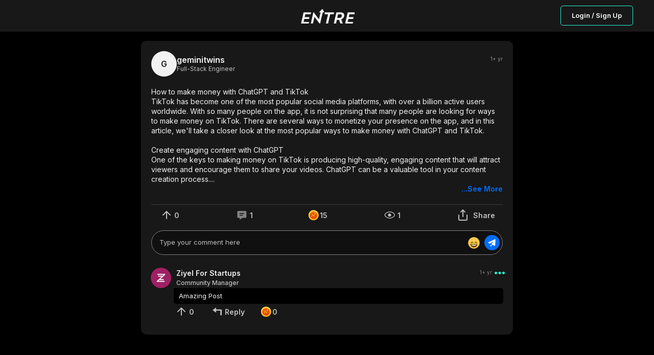

--- FILE ---
content_type: text/html; charset=utf-8
request_url: https://joinentre.com/feed/60399779-57d0-8000-0b61-ec533b634900
body_size: 8770
content:
<!DOCTYPE html><html lang="en" class="dark"><head><meta charSet="utf-8"/><meta name="facebook-domain-verification" content="p53rw3w2sk5ou2cyq8tl38wt2lb517"/><link rel="stylesheet" type="text/css" charSet="UTF-8" href="https://cdnjs.cloudflare.com/ajax/libs/slick-carousel/1.6.0/slick.min.css"/><link rel="stylesheet" type="text/css" href="https://cdnjs.cloudflare.com/ajax/libs/slick-carousel/1.6.0/slick-theme.min.css"/><script src="https://kit.fontawesome.com/1346718fb0.js" crossorigin="anonymous" async=""></script><meta name="viewport" content="width=device-width, initial-scale=1, maximum-scale=1"/><link rel="apple-touch-icon" href="/apple-touch-icon.png"/><meta name="apple-mobile-web-app-title" content="Entre App"/><meta name="apple-mobile-web-app-capable" content="yes"/><link rel="manifest" href="/manifest.json"/><meta name="twitter:card" content="summary"/><meta name="twitter:site" content="@joinentre"/><meta name="twitter:creator" content="@joinentre"/><meta property="og:locale" content="en_US"/><meta property="og:site_name" content="Entre"/><meta name="keywords" content="Entrepreneur, Entrepreneur Network, Entrepreneur Community, Startup network, startup community, Creator Economy, Creator Community, Freelancers, Venture Capitalists, Angel Investors, Start a business, How to start a business, Startup jobs, Startup events, Cofounder, Find a cofounder, Find a mentor, Find an Investor, meet entrepreneurs, host virtual event, host virtual meeting, entrepreneur events, tech events, entrepreneurship, find gigs, freelancing jobs, online business"/><title>geminitwins @ Entre : How to make money with ChatGPT and TikTok
TikTok has become...</title><meta name="robots" content="index,follow"/><meta name="description" content="How to make money with ChatGPT and TikTok
TikTok has become one of the most popular social media platforms, with over a billion active users worldwide. With so many people on the app, it is not surprising that many people are looking for ways to make money on TikTok. There are several ways to monetize your presence on the app, and in this article, we&#x27;ll take a closer look at the most popular ways to make money with ChatGPT and TikTok.

Create engaging content with ChatGPT
One of the keys to making money on TikTok is producing high-quality, engaging content that will attract viewers and encourage them to share your videos. ChatGPT can be a valuable tool in your content creation process. Here&#x27;s how:

Video Scripting: With ChatGPT&#x27;s advanced language generation capabilities, you can easily create unique and engaging scripts for your TikTok videos. By submitting a prompt, you can direct the AI to create an entertaining text tailored to your target audience.
Writing Captions: Writing engaging captions can greatly increase the engagement of your videos. Use ChatGPT to create engaging and creative captions that resonate with viewers and inspire them to engage with your content.
Content Idea: If you are struggling to come up with new content ideas, ChatGPT can help. Just provide a few keywords or attributes, and the AI will generate a list of potential ideas for you to explore.
How to profit from the Internet through Chatgpt.
https://www.geminitwins.xyz/2023/04/make-money-using-chatgpt-and-tiktok.html"/><meta property="og:title" content="geminitwins @ Entre : How to make money with ChatGPT and TikTok
TikTok has become..."/><meta property="og:description" content="How to make money with ChatGPT and TikTok
TikTok has become one of the most popular social media platforms, with over a billion active users worldwide. With so many people on the app, it is not surprising that many people are looking for ways to make money on TikTok. There are several ways to monetize your presence on the app, and in this article, we&#x27;ll take a closer look at the most popular ways to make money with ChatGPT and TikTok.

Create engaging content with ChatGPT
One of the keys to making money on TikTok is producing high-quality, engaging content that will attract viewers and encourage them to share your videos. ChatGPT can be a valuable tool in your content creation process. Here&#x27;s how:

Video Scripting: With ChatGPT&#x27;s advanced language generation capabilities, you can easily create unique and engaging scripts for your TikTok videos. By submitting a prompt, you can direct the AI to create an entertaining text tailored to your target audience.
Writing Captions: Writing engaging captions can greatly increase the engagement of your videos. Use ChatGPT to create engaging and creative captions that resonate with viewers and inspire them to engage with your content.
Content Idea: If you are struggling to come up with new content ideas, ChatGPT can help. Just provide a few keywords or attributes, and the AI will generate a list of potential ideas for you to explore.
How to profit from the Internet through Chatgpt.
https://www.geminitwins.xyz/2023/04/make-money-using-chatgpt-and-tiktok.html"/><meta property="og:url" content="https://joinentre.com/feed/60399779-57d0-8000-0b61-ec533b634900"/><meta property="og:type" content="article"/><meta property="article:published_time" content="2023-08-23T16:18:51.429128"/><meta property="article:author" content="geminitwins"/><meta property="og:image" content=""/><meta property="og:image:alt" content="How to make money with ChatGPT and TikTok
TikTok has become one of the most popular social media platforms, with over a billion active users worldwide. With so many people on the app, it is not surprising that many people are looking for ways to make money on TikTok. There are several ways to monetize your presence on the app, and in this article, we&#x27;ll take a closer look at the most popular ways to make money with ChatGPT and TikTok.

Create engaging content with ChatGPT
One of the keys to making money on TikTok is producing high-quality, engaging content that will attract viewers and encourage them to share your videos. ChatGPT can be a valuable tool in your content creation process. Here&#x27;s how:

Video Scripting: With ChatGPT&#x27;s advanced language generation capabilities, you can easily create unique and engaging scripts for your TikTok videos. By submitting a prompt, you can direct the AI to create an entertaining text tailored to your target audience.
Writing Captions: Writing engaging captions can greatly increase the engagement of your videos. Use ChatGPT to create engaging and creative captions that resonate with viewers and inspire them to engage with your content.
Content Idea: If you are struggling to come up with new content ideas, ChatGPT can help. Just provide a few keywords or attributes, and the AI will generate a list of potential ideas for you to explore.
How to profit from the Internet through Chatgpt.
https://www.geminitwins.xyz/2023/04/make-money-using-chatgpt-and-tiktok.html"/><meta name="next-head-count" content="27"/><script async="" src="https://js.sparkloop.app/team_e4983b1d3bf0.js" data-sparkloop="true"></script><script>
                !function(e,t,n,s,u,a){e.twq||(s=e.twq=function(){s.exe?s.exe.apply(s,arguments):s.queue.push(arguments);
                },s.version='1.1',s.queue=[],u=t.createElement(n),u.async=!0,u.src='//static.ads-twitter.com/uwt.js',
                a=t.getElementsByTagName(n)[0],a.parentNode.insertBefore(u,a))}(window,document,'script');
                // Insert Twitter Pixel ID and Standard Event data below
                twq('config','o7qv4');
                twq('track','PageView');
          </script><script async="" src="https://www.googletagmanager.com/gtag/js?id=G-SWD7H3G953"></script><script>
        _linkedin_partner_id = "2037122";
        window._linkedin_data_partner_ids = window._linkedin_data_partner_ids || [];
        window._linkedin_data_partner_ids.push(_linkedin_partner_id);
        (function(l) {
          if (!l){window.lintrk = function(a,b){window.lintrk.q.push([a,b])};
          window.lintrk.q=[]}
          var s = document.getElementsByTagName("script")[0];
          var b = document.createElement("script");
          b.type = "text/javascript";b.async = true;
          b.src = "https://snap.licdn.com/li.lms-analytics/insight.min.js";
          s.parentNode.insertBefore(b, s);})(window.lintrk);</script><noscript><img height="1" width="1" style="display:none;" alt="" src="https://px.ads.linkedin.com/collect/?pid=2037122&fmt=gif" /></noscript><script> !function(f,b,e,v,n,t,s)
  {if(f.fbq)return;n=f.fbq=function(){n.callMethod?
  n.callMethod.apply(n,arguments):n.queue.push(arguments)};
  if(!f._fbq)f._fbq=n;n.push=n;n.loaded=!0;n.version='2.0';
  n.queue=[];t=b.createElement(e);t.async=!0;
  t.src=v;s=b.getElementsByTagName(e)[0];
  s.parentNode.insertBefore(t,s)}(window, document,'script',
  'https://connect.facebook.net/en_US/fbevents.js');
  fbq('init', '957528994585230');
  fbq('track', 'PageView');</script><noscript><img height="1" width="1" style="display:none"
              src="https://www.facebook.com/tr?id=957528994585230&ev=PageView&noscript=1" /></noscript><script>(function() {
                var ta = document.createElement('script'); ta.type = 'text/javascript'; ta.async = true;
                ta.src = 'https://analytics.tiktok.com/i18n/pixel/sdk.js?sdkid=BTMFSHORQH54JI5R8DPG';
                var s = document.getElementsByTagName('script')[0];
                s.parentNode.insertBefore(ta, s);
              })();</script><script>
            window.dataLayer = window.dataLayer || [];
            function gtag(){dataLayer.push(arguments);}
            gtag('js', new Date());
            gtag('config', 'G-SWD7H3G953', {
              page_path: window.location.pathname,
            });
          </script><link rel="stylesheet" data-href="https://fonts.googleapis.com/css?family=Roboto:300,400,500,700&amp;display=swap"/><link rel="preload" href="/_next/static/css/66093310d2062fa8.css" as="style"/><link rel="stylesheet" href="/_next/static/css/66093310d2062fa8.css" data-n-g=""/><link rel="preload" href="/_next/static/css/65aa3619a1925c9d.css" as="style"/><link rel="stylesheet" href="/_next/static/css/65aa3619a1925c9d.css" data-n-p=""/><link rel="preload" href="/_next/static/css/a1503bea1004e63b.css" as="style"/><link rel="stylesheet" href="/_next/static/css/a1503bea1004e63b.css" data-n-p=""/><link rel="preload" href="/_next/static/css/7546ee79cb898ad5.css" as="style"/><link rel="stylesheet" href="/_next/static/css/7546ee79cb898ad5.css" data-n-p=""/><link rel="preload" href="/_next/static/css/ae40d3c3eacd85ac.css" as="style"/><link rel="stylesheet" href="/_next/static/css/ae40d3c3eacd85ac.css" data-n-p=""/><link rel="preload" href="/_next/static/css/3314123796650972.css" as="style"/><link rel="stylesheet" href="/_next/static/css/3314123796650972.css" data-n-p=""/><noscript data-n-css=""></noscript><script defer="" nomodule="" src="/_next/static/chunks/polyfills-c67a75d1b6f99dc8.js"></script><script src="/_next/static/chunks/webpack-0c87edc1fbfd40b4.js" defer=""></script><script src="/_next/static/chunks/framework-93b89dc25365d5c7.js" defer=""></script><script src="/_next/static/chunks/main-b9f458476d8d5ab1.js" defer=""></script><script src="/_next/static/chunks/pages/_app-b22564a9f1f5232f.js" defer=""></script><script src="/_next/static/chunks/00768e8d-c4a9fca9c2cf4864.js" defer=""></script><script src="/_next/static/chunks/d59bccd2-b275f8168dcb46c0.js" defer=""></script><script src="/_next/static/chunks/036eccdb-f80766599481ff2b.js" defer=""></script><script src="/_next/static/chunks/9413-87478647701820c4.js" defer=""></script><script src="/_next/static/chunks/9500-7e0a77a204892aa5.js" defer=""></script><script src="/_next/static/chunks/1084-6a6f71bfb82774b7.js" defer=""></script><script src="/_next/static/chunks/1174-a9a87ec9e98ddc6f.js" defer=""></script><script src="/_next/static/chunks/6819-6a1bfc211dd06220.js" defer=""></script><script src="/_next/static/chunks/2755-e5f84327dd0571e1.js" defer=""></script><script src="/_next/static/chunks/9066-57a63f5771608513.js" defer=""></script><script src="/_next/static/chunks/9038-ad447503eeb61571.js" defer=""></script><script src="/_next/static/chunks/6627-efd9803a3b4f221c.js" defer=""></script><script src="/_next/static/chunks/9764-4ae8bee93df81555.js" defer=""></script><script src="/_next/static/chunks/pages/feed/%5Bid%5D-deb4053aaa1cfeaf.js" defer=""></script><script src="/_next/static/tri_w_AFA_jiWxQfqxufh/_buildManifest.js" defer=""></script><script src="/_next/static/tri_w_AFA_jiWxQfqxufh/_ssgManifest.js" defer=""></script><link rel="stylesheet" href="https://fonts.googleapis.com/css?family=Roboto:300,400,500,700&display=swap"/></head><body><div id="__next" data-reactroot=""><style data-emotion-css="11yesnt-SkeletonTheme">.css-11yesnt-SkeletonTheme .react-loading-skeleton{background-color:#D9D9D9;background-image:linear-gradient( 90deg,#D9D9D9,#E9E9E9,#D9D9D9 );}</style><div class="css-11yesnt-SkeletonTheme"><div><div class="NoSessionNav_nav__QReA5"><div class="NoSessionNav_nav__wrapper__jC5Kh"><div class="NoSessionNav_logo__7Dgmp"><span style="box-sizing:border-box;display:inline-block;overflow:hidden;width:initial;height:initial;background:none;opacity:1;border:0;margin:0;padding:0;position:relative;max-width:100%"><span style="box-sizing:border-box;display:block;width:initial;height:initial;background:none;opacity:1;border:0;margin:0;padding:0;max-width:100%"><img style="display:block;max-width:100%;width:initial;height:initial;background:none;opacity:1;border:0;margin:0;padding:0" alt="" aria-hidden="true" src="data:image/svg+xml,%3csvg%20xmlns=%27http://www.w3.org/2000/svg%27%20version=%271.1%27%20width=%27108%27%20height=%2730%27/%3e"/></span><img alt="entre" src="[data-uri]" decoding="async" data-nimg="intrinsic" style="position:absolute;top:0;left:0;bottom:0;right:0;box-sizing:border-box;padding:0;border:none;margin:auto;display:block;width:0;height:0;min-width:100%;max-width:100%;min-height:100%;max-height:100%"/><noscript><img alt="entre" srcSet="/_next/image?url=%2Flogo_dark.png&amp;w=128&amp;q=75 1x, /_next/image?url=%2Flogo_dark.png&amp;w=256&amp;q=75 2x" src="/_next/image?url=%2Flogo_dark.png&amp;w=256&amp;q=75" decoding="async" data-nimg="intrinsic" style="position:absolute;top:0;left:0;bottom:0;right:0;box-sizing:border-box;padding:0;border:none;margin:auto;display:block;width:0;height:0;min-width:100%;max-width:100%;min-height:100%;max-height:100%" loading="lazy"/></noscript></span></div><div class="NoSessionNav_nav__btn__tkLTV"><button type="button" class="NewButton_button__coF_j NewButton_secondary__XiHSy NewButton_small__YrFc1">Login / Sign Up</button></div></div></div></div><div style="height:80px;background:#000"></div><div class="OneColumnLayout_layout__a_6OS OneColumnLayout_noAuth__ZBRM3"><main class="OneColumnLayout_content__VKZxr"><div class="PostDetail_postDetail__eKcf7"><div class="PostDetail_postCard__I8UFu"><div class="NewPostCard_postCard__TV0BR" id="post-60399779-57d0-8000-0b61-ec533b634900"><header class="CardHeader_cardHeader__dE9uD"><div class="CardHeader_authorDetails___krpS"><a href="/profile/geminitwins"><div class="EntreAvatar_AvatarWrapper__4VrlI" style="height:50px;width:50px"><div class="EntreAvatar_Avatar__et3id EntreAvatar_Initials__4LsP8">G</div><div class="EntreAvatar_badgeWrapper__mc4c4"></div></div></a><div><div class="CardHeader_connStatus__ooW__"><a class="CardHeader_author__nXnta" href="/profile/geminitwins">geminitwins</a></div><div class="CardHeader_title__yBsTP"><p>Full-Stack Engineer</p></div><div class="CardHeader_dateAndTag__SdrdE"></div></div></div><div class="CardHeader_rightSide__6WHAK"><p class="CardHeader_postDate__Z6znJ">1+ yr</p></div></header><main><div data-id="60399779-57d0-8000-0b61-ec533b634900" data-content-type="post"><div class="NewPostCard_description__Xnj6o"><div role="button" tabindex="0"><p class="ContentText_contentText__DNKSk"><span>How to make money with ChatGPT and TikTok<!-- -->
<!-- -->TikTok has become one of the most popular social media platforms, with over a billion active users worldwide. With so many people on the app, it is not surprising that many people are looking for ways to make money on TikTok. There are several ways to monetize your presence on the app, and in this article, we&#x27;ll take a closer look at the most popular ways to make money with ChatGPT and TikTok.<!-- -->
<!-- -->
<!-- -->Create engaging content with ChatGPT<!-- -->
<!-- -->One of the keys to making money on TikTok is producing high-quality, engaging content that will attract viewers and encourage them to share your videos. ChatGPT can be a valuable tool in your content creation process.</span><span>...</span><button id="more" class="ContentText_moreBtn__y2qvy" type="button">...See More</button></p></div></div><div class="AuthRequired_wrapper__8vNql" role="button" tabindex="0"><div class="NewPostCard_postActionsWrapper__hKI9n"><div class="UpVote_wrapper__xoNar"><button title="Upvotes" type="button" class="UpVote_upVote__5ciRWnull"><svg width="30" height="30" viewBox="0 0 30 30" fill="none" xmlns="http://www.w3.org/2000/svg"><path d="M15 22V8M8 15l7-7 7 7" stroke="silver" stroke-width="2" stroke-linecap="round" stroke-linejoin="round"></path></svg><span class="UpVote_counterDesktop__965gB">0</span><span class="UpVote_counterMobile__Ygliu">0</span></button></div><div class="CommentButton_wrapper__POruh"><button type="button" title="Comments" class="CommentButton_cursorNone__nfZJq"><svg width="31" height="30" viewBox="0 0 31 30" fill="none" xmlns="http://www.w3.org/2000/svg"><path d="M22.47 7H8.277c-.978 0-1.774.76-1.774 1.693v10.214c0 .933.796 1.693 1.774 1.693h2.66V24l5.634-3.4h5.897c.978 0 1.774-.76 1.774-1.693V8.693c0-.933-.796-1.693-1.774-1.693zm-5.323 9.35H10.94v-1.7h6.208v1.7zm2.661-3.4h-8.87v-1.7h8.87v1.7z" fill="silver"></path></svg><span class="CommentButton_counterDesktop__vZS3r">1</span><span class="CommentButton_counterMobile__XWPqV">1</span></button></div><div class="SupportButton_diamondsAction__albfs"><div class="SupportButton_diamond__cB4aS"><button class="SupportButton_diamond__cB4aS" type="button" title="Support"><svg width="24" height="24" viewBox="0 0 24 24" fill="none" xmlns="http://www.w3.org/2000/svg"><mask id="EntrePoints_svg__a" style="mask-type:alpha" maskUnits="userSpaceOnUse" x="1" y="2" width="21" height="21"><path d="M11.71 22.352c5.558 0 10.063-4.506 10.063-10.063S17.268 2.227 11.711 2.227c-5.557 0-10.063 4.505-10.063 10.062 0 5.557 4.506 10.063 10.063 10.063z" fill="url(#EntrePoints_svg__paint0_radial_25966_81859)"></path></mask><g mask="url(#EntrePoints_svg__a)"><path d="M11.71 22.352c5.558 0 10.063-4.506 10.063-10.063S17.268 2.227 11.711 2.227c-5.557 0-10.063 4.505-10.063 10.062 0 5.557 4.506 10.063 10.063 10.063z" fill="url(#EntrePoints_svg__paint1_radial_25966_81859)"></path><g filter="url(#EntrePoints_svg__filter0_d_25966_81859)"><path d="M11.71 2.227c-5.556 0-10.062 4.505-10.062 10.062 0 5.557 4.505 10.063 10.063 10.063 5.557 0 10.062-4.505 10.062-10.063 0-5.558-4.505-10.062-10.062-10.062zm0 17.856a7.794 7.794 0 11.001-15.588 7.794 7.794 0 010 15.588z" fill="url(#EntrePoints_svg__paint2_linear_25966_81859)"></path></g><g filter="url(#EntrePoints_svg__filter1_d_25966_81859)"><path d="M14.502 7.602l-1.98 1.985h.906l-.906 3.991-.18-.23-2.908-3.875h-.095l-1.507 6.646h1.204l.91-4.004.067.077c.04.05.082.099.124.144l2.894 3.865.013.018h.085l1.504-6.63h.958L14.5 7.601z" fill="url(#EntrePoints_svg__paint3_linear_25966_81859)"></path></g><mask id="EntrePoints_svg__b" style="mask-type:alpha" maskUnits="userSpaceOnUse" x="1" y="2" width="21" height="21"><path d="M11.71 2.227c-5.556 0-10.062 4.505-10.062 10.062 0 5.557 4.505 10.063 10.063 10.063 5.557 0 10.062-4.505 10.062-10.063 0-5.558-4.505-10.062-10.062-10.062zm0 17.856a7.794 7.794 0 11.001-15.588 7.794 7.794 0 010 15.588z" fill="url(#EntrePoints_svg__paint4_linear_25966_81859)"></path></mask><g mask="url(#EntrePoints_svg__b)"><path opacity="0.2" d="M5.104 24.091l-2.737-2.736L20.643 3.078l2.737 2.737L5.104 24.09zM20 2.436L18.315.75.04 19.026l1.686 1.686L20.001 2.436z" fill="#fff"></path></g></g><defs><linearGradient id="EntrePoints_svg__paint2_linear_25966_81859" x1="12.57" y1="-3.844" x2="11.022" y2="25.233" gradientUnits="userSpaceOnUse"><stop offset="0.33" stop-color="#FCE24B"></stop><stop offset="1" stop-color="#FFB80E"></stop></linearGradient><linearGradient id="EntrePoints_svg__paint3_linear_25966_81859" x1="8.025" y1="5.355" x2="11.929" y2="13.298" gradientUnits="userSpaceOnUse"><stop offset="0.33" stop-color="#FCE24B"></stop><stop offset="1" stop-color="#FFB80E"></stop></linearGradient><linearGradient id="EntrePoints_svg__paint4_linear_25966_81859" x1="12.57" y1="-3.844" x2="11.022" y2="25.233" gradientUnits="userSpaceOnUse"><stop offset="0.33" stop-color="#FCE24B"></stop><stop offset="1" stop-color="#FFB80E"></stop></linearGradient><radialGradient id="EntrePoints_svg__paint0_radial_25966_81859" cx="0" cy="0" r="1" gradientUnits="userSpaceOnUse" gradientTransform="translate(11.743 13.772) scale(14.5712)"><stop offset="0.16" stop-color="#FC6302"></stop><stop offset="0.6" stop-color="#FE9319"></stop></radialGradient><radialGradient id="EntrePoints_svg__paint1_radial_25966_81859" cx="0" cy="0" r="1" gradientUnits="userSpaceOnUse" gradientTransform="translate(11.743 13.772) scale(14.5712)"><stop offset="0.16" stop-color="#F23900" stop-opacity="0.9"></stop><stop offset="0.6" stop-color="#FE9319"></stop></radialGradient><filter id="EntrePoints_svg__filter0_d_25966_81859" x="-10.352" y="-0.773" width="40.125" height="40.125" filterUnits="userSpaceOnUse" color-interpolation-filters="sRGB"><feFlood flood-opacity="0" result="BackgroundImageFix"></feFlood><feColorMatrix in="SourceAlpha" values="0 0 0 0 0 0 0 0 0 0 0 0 0 0 0 0 0 0 127 0" result="hardAlpha"></feColorMatrix><feOffset dx="-2" dy="7"></feOffset><feGaussianBlur stdDeviation="5"></feGaussianBlur><feColorMatrix values="0 0 0 0 0.94902 0 0 0 0 0.223529 0 0 0 0 0 0 0 0 0.9 0"></feColorMatrix><feBlend in2="BackgroundImageFix" result="effect1_dropShadow_25966_81859"></feBlend><feBlend in="SourceGraphic" in2="effect1_dropShadow_25966_81859" result="shape"></feBlend></filter><filter id="EntrePoints_svg__filter1_d_25966_81859" x="-9.168" y="0.602" width="43.758" height="44.617" filterUnits="userSpaceOnUse" color-interpolation-filters="sRGB"><feFlood flood-opacity="0" result="BackgroundImageFix"></feFlood><feColorMatrix in="SourceAlpha" values="0 0 0 0 0 0 0 0 0 0 0 0 0 0 0 0 0 0 127 0" result="hardAlpha"></feColorMatrix><feOffset dx="1" dy="11"></feOffset><feGaussianBlur stdDeviation="9"></feGaussianBlur><feColorMatrix values="0 0 0 0 0.937255 0 0 0 0 0.176471 0 0 0 0 0 0 0 0 0.9 0"></feColorMatrix><feBlend in2="BackgroundImageFix" result="effect1_dropShadow_25966_81859"></feBlend><feBlend in="SourceGraphic" in2="effect1_dropShadow_25966_81859" result="shape"></feBlend></filter></defs></svg><span class="SupportButton_counterDesktop__Ff6vM">0</span><span class="SupportButton_counterMobile__nKED3">0</span></button></div></div><div class="Impressions_impressions__6dAGv"><button type="button" title="Views" style="cursor:initial"><svg width="31" height="30" viewBox="0 0 31 30" fill="none" xmlns="http://www.w3.org/2000/svg"><path d="M15.815 21.126c-2.181 0-4.633-.9-6.543-2.185-.951-.64-1.742-1.359-2.289-2.078-.552-.726-.816-1.4-.816-1.967 0-.566.264-1.24.816-1.967.547-.719 1.338-1.437 2.289-2.077 1.91-1.286 4.362-2.185 6.543-2.185s4.633.9 6.543 2.185c.951.64 1.742 1.358 2.289 2.077.552.726.816 1.4.816 1.967 0 .567-.264 1.241-.816 1.967-.547.72-1.338 1.438-2.289 2.078-1.91 1.285-4.362 2.185-6.543 2.185z" stroke="silver" stroke-width="1.333"></path><path d="M13.85 16.65a2.333 2.333 0 113.3-3.3 2.333 2.333 0 01-3.3 3.3z" fill="silver" stroke="silver" stroke-width="1.333"></path></svg><span>1</span></button></div><div class="CardsShareButton_wrapper__t6HsO"><button type="button"><svg width="30" height="30" viewBox="0 0 30 30" fill="none" xmlns="http://www.w3.org/2000/svg"><path d="M7 15v8a2 2 0 002 2h12a2 2 0 002-2v-8M19 9l-4-4-4 4M15 5v13" stroke="silver" stroke-width="2" stroke-linecap="round" stroke-linejoin="round"></path></svg><span class="CardsShareButton_text__5luNJ">Share</span></button></div></div></div><div class="NewPostCard_sendComment__uNPzC"><div class="CommentInput_commentInput__TWayF"><div style="position:relative;overflow-y:visible" class="CommentInput_mentions__Hu_0f"><div><div style="position:relative;box-sizing:border-box;width:100%;color:transparent;overflow:hidden;white-space:pre-wrap;word-wrap:break-word;border:1px solid transparent;text-align:start"> </div><textarea placeholder="Type your comment here" style="display:block;width:100%;position:absolute;margin:0;top:0;left:0;box-sizing:border-box;background-color:transparent;font-family:inherit;font-size:inherit;letter-spacing:inherit;height:100%;bottom:0;overflow:hidden;resize:none" class="CommentInput_mentions__input__wuLhn"></textarea></div></div><button type="button" class="CommentInput_commentInput__emojiBtn__2ZE6t"><svg width="25" height="25" viewBox="0 0 25 25" fill="none" xmlns="http://www.w3.org/2000/svg"><path d="M23.75 12.5c0 6.213-5.037 11.25-11.25 11.25S1.25 18.713 1.25 12.5 6.287 1.25 12.5 1.25 23.75 6.287 23.75 12.5z" fill="#FFCC4D"></path><path d="M19.036 12.373c-.038-.084-.937-2.06-2.786-2.06-1.848 0-2.748 1.976-2.786 2.06a.314.314 0 00.472.378c.008-.005.789-.564 2.314-.564 1.516 0 2.296.551 2.314.564a.311.311 0 00.381-.007.313.313 0 00.09-.37zm-7.5 0c-.038-.084-.937-2.06-2.786-2.06-1.848 0-2.748 1.976-2.786 2.06a.312.312 0 00.472.378c.008-.005.788-.563 2.314-.563 1.516 0 2.296.55 2.314.563a.311.311 0 00.381-.007.313.313 0 00.09-.37zM12.5 15c-2.264 0-3.767-.264-5.625-.625-.424-.082-1.25 0-1.25 1.25 0 2.5 2.872 5.625 6.875 5.625s6.875-3.125 6.875-5.625c0-1.25-.826-1.332-1.25-1.25-1.858.361-3.36.625-5.625.625z" fill="#664500"></path><path d="M6.875 15.625s1.875.625 5.625.625 5.625-.625 5.625-.625-1.25 2.5-5.625 2.5-5.625-2.5-5.625-2.5z" fill="#fff"></path></svg></button><button type="button" class="CommentInput_commentInput__btn__9mKJ3"><svg width="20" height="20" viewBox="0 0 20 20" fill="none" xmlns="http://www.w3.org/2000/svg"><path d="M2.838 10.825l2.63 1.151 7.58-4.134-4.572 5.333 6.552 2.983a.75.75 0 00.701-.047.763.763 0 00.365-.6l.762-11.429a.763.763 0 00-1.085-.74L2.82 9.437a.763.763 0 00.02 1.388zm4.114 6.921l3.64-1.764-3.64-1.698v3.462z" fill="#fff"></path></svg></button></div></div></div></main></div></div><div class="PostDetail_comment__rZg4c"><div class="CommentBox_commentWrapper__FIANp"><main class="CommentBox_commentBox__F2eKz"><header class="CommentBox_commentHeader__WvbeC"><a class="CommentBox_avatarWrapper__zCATz" href="/profile/ziyelconsult"><div class="EntreAvatar_AvatarWrapper__4VrlI" style="height:100%;width:100%"><img class="EntreAvatar_Avatar__et3id" src="https://media.joinentre.com/converted-images/md/a073f496626d47d7b56725200c89af20.webp"/><div class="EntreAvatar_badgeWrapper__mc4c4"></div></div></a><div class="CommentBox_authorDetails__yUaa9"><section class="CommentBox_nameAndFollow___E36U" style="max-width:250px"><a class="CommentBox_author__O5sj1" href="/profile/ziyelconsult">Ziyel For Startups</a></section><section style="max-width:250px"><p class="CommentBox_title__FHpkt">Community Manager</p></section></div><section id="dateNmenu" class="CommentBox_dateNmenu__z3_ir"><p class="CommentBox_postDate__qyJHk">1+ yr</p><div class="CommentMenu_postMenu__8f8_i"><div class="DropDown_dropDownWrapper__2p_7c"><button class="DropDown_options__Bx0iP" type="button"><svg width="30" height="30" viewBox="0 0 30 30" fill="none" xmlns="http://www.w3.org/2000/svg"><path d="M17.502 15.348c0-1.375-1.125-2.5-2.5-2.5a2.507 2.507 0 00-2.5 2.5c0 1.375 1.125 2.5 2.5 2.5s2.5-1.125 2.5-2.5zm7.5 0c0-1.375-1.125-2.5-2.5-2.5a2.507 2.507 0 00-2.5 2.5c0 1.375 1.125 2.5 2.5 2.5s2.5-1.125 2.5-2.5zm-15 0c0-1.375-1.125-2.5-2.5-2.5a2.507 2.507 0 00-2.5 2.5c0 1.375 1.125 2.5 2.5 2.5s2.5-1.125 2.5-2.5z" fill="#28F9DA"></path></svg></button><button type="button"></button><main class="DropDown_dropDown__dg8eU"><h4 class="DropDown_header__wgiBh"></h4></main></div></div></section></header><div class="CommentBox_commentDetail__aL8F_"><div class="CommentBox_commentText__vPBGy"><p class="ContentText_contentText__DNKSk"><span>Amazing Post </span></p></div></div><div class="AuthRequired_wrapper__8vNql" role="button" tabindex="0"><div class="CommentBox_actions__UIiIn"><div class="UpVote_wrapper__xoNar"><button title="Upvotes" type="button" class="UpVote_upVote__5ciRWnull"><svg width="30" height="30" viewBox="0 0 30 30" fill="none" xmlns="http://www.w3.org/2000/svg"><path d="M15 22V8M8 15l7-7 7 7" stroke="silver" stroke-width="2" stroke-linecap="round" stroke-linejoin="round"></path></svg><span class="UpVote_counterDesktop__965gB">0</span><span class="UpVote_counterMobile__Ygliu">0</span></button></div><span></span><button class="CommentBox_comment___S6Ox" type="button"><svg width="30" height="30" viewBox="0 0 30 30" fill="none" xmlns="http://www.w3.org/2000/svg"><path d="M12.923 13.313h8.308v8.838H24v-10.1c0-.699-.619-1.263-1.385-1.263h-9.692V7L6 12.05l6.923 5.05v-3.787z" fill="silver"></path></svg><span>Reply</span><span></span></button><div class="SupportButton_diamondsAction__albfs"><div class="SupportButton_diamond__cB4aS"><button class="SupportButton_diamond__cB4aS" type="button" title="Support"><svg width="24" height="24" viewBox="0 0 24 24" fill="none" xmlns="http://www.w3.org/2000/svg"><mask id="EntrePoints_svg__a" style="mask-type:alpha" maskUnits="userSpaceOnUse" x="1" y="2" width="21" height="21"><path d="M11.71 22.352c5.558 0 10.063-4.506 10.063-10.063S17.268 2.227 11.711 2.227c-5.557 0-10.063 4.505-10.063 10.062 0 5.557 4.506 10.063 10.063 10.063z" fill="url(#EntrePoints_svg__paint0_radial_25966_81859)"></path></mask><g mask="url(#EntrePoints_svg__a)"><path d="M11.71 22.352c5.558 0 10.063-4.506 10.063-10.063S17.268 2.227 11.711 2.227c-5.557 0-10.063 4.505-10.063 10.062 0 5.557 4.506 10.063 10.063 10.063z" fill="url(#EntrePoints_svg__paint1_radial_25966_81859)"></path><g filter="url(#EntrePoints_svg__filter0_d_25966_81859)"><path d="M11.71 2.227c-5.556 0-10.062 4.505-10.062 10.062 0 5.557 4.505 10.063 10.063 10.063 5.557 0 10.062-4.505 10.062-10.063 0-5.558-4.505-10.062-10.062-10.062zm0 17.856a7.794 7.794 0 11.001-15.588 7.794 7.794 0 010 15.588z" fill="url(#EntrePoints_svg__paint2_linear_25966_81859)"></path></g><g filter="url(#EntrePoints_svg__filter1_d_25966_81859)"><path d="M14.502 7.602l-1.98 1.985h.906l-.906 3.991-.18-.23-2.908-3.875h-.095l-1.507 6.646h1.204l.91-4.004.067.077c.04.05.082.099.124.144l2.894 3.865.013.018h.085l1.504-6.63h.958L14.5 7.601z" fill="url(#EntrePoints_svg__paint3_linear_25966_81859)"></path></g><mask id="EntrePoints_svg__b" style="mask-type:alpha" maskUnits="userSpaceOnUse" x="1" y="2" width="21" height="21"><path d="M11.71 2.227c-5.556 0-10.062 4.505-10.062 10.062 0 5.557 4.505 10.063 10.063 10.063 5.557 0 10.062-4.505 10.062-10.063 0-5.558-4.505-10.062-10.062-10.062zm0 17.856a7.794 7.794 0 11.001-15.588 7.794 7.794 0 010 15.588z" fill="url(#EntrePoints_svg__paint4_linear_25966_81859)"></path></mask><g mask="url(#EntrePoints_svg__b)"><path opacity="0.2" d="M5.104 24.091l-2.737-2.736L20.643 3.078l2.737 2.737L5.104 24.09zM20 2.436L18.315.75.04 19.026l1.686 1.686L20.001 2.436z" fill="#fff"></path></g></g><defs><linearGradient id="EntrePoints_svg__paint2_linear_25966_81859" x1="12.57" y1="-3.844" x2="11.022" y2="25.233" gradientUnits="userSpaceOnUse"><stop offset="0.33" stop-color="#FCE24B"></stop><stop offset="1" stop-color="#FFB80E"></stop></linearGradient><linearGradient id="EntrePoints_svg__paint3_linear_25966_81859" x1="8.025" y1="5.355" x2="11.929" y2="13.298" gradientUnits="userSpaceOnUse"><stop offset="0.33" stop-color="#FCE24B"></stop><stop offset="1" stop-color="#FFB80E"></stop></linearGradient><linearGradient id="EntrePoints_svg__paint4_linear_25966_81859" x1="12.57" y1="-3.844" x2="11.022" y2="25.233" gradientUnits="userSpaceOnUse"><stop offset="0.33" stop-color="#FCE24B"></stop><stop offset="1" stop-color="#FFB80E"></stop></linearGradient><radialGradient id="EntrePoints_svg__paint0_radial_25966_81859" cx="0" cy="0" r="1" gradientUnits="userSpaceOnUse" gradientTransform="translate(11.743 13.772) scale(14.5712)"><stop offset="0.16" stop-color="#FC6302"></stop><stop offset="0.6" stop-color="#FE9319"></stop></radialGradient><radialGradient id="EntrePoints_svg__paint1_radial_25966_81859" cx="0" cy="0" r="1" gradientUnits="userSpaceOnUse" gradientTransform="translate(11.743 13.772) scale(14.5712)"><stop offset="0.16" stop-color="#F23900" stop-opacity="0.9"></stop><stop offset="0.6" stop-color="#FE9319"></stop></radialGradient><filter id="EntrePoints_svg__filter0_d_25966_81859" x="-10.352" y="-0.773" width="40.125" height="40.125" filterUnits="userSpaceOnUse" color-interpolation-filters="sRGB"><feFlood flood-opacity="0" result="BackgroundImageFix"></feFlood><feColorMatrix in="SourceAlpha" values="0 0 0 0 0 0 0 0 0 0 0 0 0 0 0 0 0 0 127 0" result="hardAlpha"></feColorMatrix><feOffset dx="-2" dy="7"></feOffset><feGaussianBlur stdDeviation="5"></feGaussianBlur><feColorMatrix values="0 0 0 0 0.94902 0 0 0 0 0.223529 0 0 0 0 0 0 0 0 0.9 0"></feColorMatrix><feBlend in2="BackgroundImageFix" result="effect1_dropShadow_25966_81859"></feBlend><feBlend in="SourceGraphic" in2="effect1_dropShadow_25966_81859" result="shape"></feBlend></filter><filter id="EntrePoints_svg__filter1_d_25966_81859" x="-9.168" y="0.602" width="43.758" height="44.617" filterUnits="userSpaceOnUse" color-interpolation-filters="sRGB"><feFlood flood-opacity="0" result="BackgroundImageFix"></feFlood><feColorMatrix in="SourceAlpha" values="0 0 0 0 0 0 0 0 0 0 0 0 0 0 0 0 0 0 127 0" result="hardAlpha"></feColorMatrix><feOffset dx="1" dy="11"></feOffset><feGaussianBlur stdDeviation="9"></feGaussianBlur><feColorMatrix values="0 0 0 0 0.937255 0 0 0 0 0.176471 0 0 0 0 0 0 0 0 0.9 0"></feColorMatrix><feBlend in2="BackgroundImageFix" result="effect1_dropShadow_25966_81859"></feBlend><feBlend in="SourceGraphic" in2="effect1_dropShadow_25966_81859" result="shape"></feBlend></filter></defs></svg><span class="SupportButton_counterDesktop__Ff6vM">0</span><span class="SupportButton_counterMobile__nKED3">0</span></button></div></div></div></div></main><div class="CommentBox_replies__UkxgI"><span></span><div><div class="CommentBox_repliesSection__DjhVd"></div></div></div></div></div></div></main></div></div><div class="Toastify"></div></div><script id="__NEXT_DATA__" type="application/json">{"props":{"pageProps":{"post":{"__typename":"content_posts","author":{"__typename":"users","id":"0x8fb13f641275b854e6960554350851afd8fd3562","avatar":null,"fullname":"geminitwins","ispro":false,"club":false,"titlename":"Full-Stack Engineer","username":"geminitwins","company":null},"id":"60399779-57d0-8000-0b61-ec533b634900","image":null,"image_filename":null,"image_fallback":null,"video":null,"video_fallback":null,"youtube_video":null,"like_count":0,"coins_count":15,"comment_count":1,"created_at":"2023-08-23T16:18:51.429128","body":"How to make money with ChatGPT and TikTok\nTikTok has become one of the most popular social media platforms, with over a billion active users worldwide. With so many people on the app, it is not surprising that many people are looking for ways to make money on TikTok. There are several ways to monetize your presence on the app, and in this article, we'll take a closer look at the most popular ways to make money with ChatGPT and TikTok.\n\nCreate engaging content with ChatGPT\nOne of the keys to making money on TikTok is producing high-quality, engaging content that will attract viewers and encourage them to share your videos. ChatGPT can be a valuable tool in your content creation process. Here's how:\n\nVideo Scripting: With ChatGPT's advanced language generation capabilities, you can easily create unique and engaging scripts for your TikTok videos. By submitting a prompt, you can direct the AI to create an entertaining text tailored to your target audience.\nWriting Captions: Writing engaging captions can greatly increase the engagement of your videos. Use ChatGPT to create engaging and creative captions that resonate with viewers and inspire them to engage with your content.\nContent Idea: If you are struggling to come up with new content ideas, ChatGPT can help. Just provide a few keywords or attributes, and the AI will generate a list of potential ideas for you to explore.\nHow to profit from the Internet through Chatgpt.\nhttps://www.geminitwins.xyz/2023/04/make-money-using-chatgpt-and-tiktok.html","community_id":null,"topics":[],"community":null,"mentions":[],"comments":[{"__typename":"content_posts_comments","author":{"__typename":"users","id":"hRCGBo3HwwM4Hc915jbm5DwupyC3","avatar":"https://media.joinentre.com/converted-images/md/a073f496626d47d7b56725200c89af20.webp","fullname":"Ziyel For Startups","ispro":false,"club":false,"titlename":"Community Manager","username":"ziyelconsult"},"body":"Amazing Post ","created_at":"2023-08-23T16:31:04.972599","id":"60399a34-e793-7000-04ae-60c1a501d540","like_count":0,"coins_count":0,"comment_count":0,"mentions":[],"replies":[]}],"hasMoreComments":false},"user":null,"AuthUser":{"id":null,"claims":{},"email":null,"emailVerified":false,"phoneNumber":null,"displayName":null,"photoURL":null,"clientInitialized":false,"_token":null},"resolvedUrl":"/feed/60399779-57d0-8000-0b61-ec533b634900","AuthUserSerialized":"{\"id\":null,\"claims\":{},\"email\":null,\"emailVerified\":false,\"phoneNumber\":null,\"displayName\":null,\"photoURL\":null,\"clientInitialized\":false,\"_token\":null}","_sentryTraceData":"71244a81108b4504955a7b66e5aaf0d6-9af04c4a32140607-0","_sentryBaggage":"sentry-environment=stable,sentry-release=tri_w_AFA_jiWxQfqxufh,sentry-public_key=f8cc728246e64acca8b2b35448b44838,sentry-trace_id=71244a81108b4504955a7b66e5aaf0d6,sentry-sample_rate=0.02,sentry-transaction=%2Ffeed%2F%5Bid%5D,sentry-sampled=false"},"__N_SSP":true},"page":"/feed/[id]","query":{"id":"60399779-57d0-8000-0b61-ec533b634900"},"buildId":"tri_w_AFA_jiWxQfqxufh","isFallback":false,"gssp":true,"scriptLoader":[]}</script><script defer src="https://static.cloudflareinsights.com/beacon.min.js/vcd15cbe7772f49c399c6a5babf22c1241717689176015" integrity="sha512-ZpsOmlRQV6y907TI0dKBHq9Md29nnaEIPlkf84rnaERnq6zvWvPUqr2ft8M1aS28oN72PdrCzSjY4U6VaAw1EQ==" data-cf-beacon='{"version":"2024.11.0","token":"1c91e26b698c4dc99873449813b10f01","r":1,"server_timing":{"name":{"cfCacheStatus":true,"cfEdge":true,"cfExtPri":true,"cfL4":true,"cfOrigin":true,"cfSpeedBrain":true},"location_startswith":null}}' crossorigin="anonymous"></script>
</body></html>

--- FILE ---
content_type: text/css; charset=UTF-8
request_url: https://joinentre.com/_next/static/css/a1503bea1004e63b.css
body_size: 10927
content:
@keyframes NotificationIndicator_gradient__v9jIj{0%{background-position:0 0}to{background-position:100% 0}}.light .NotificationIndicator_indicator__pvsm3,.light .NotificationIndicator_withCounter__8J2Lk,.light .NotificationIndicator_withoutCounter__93EQI{border-radius:9999999px;min-width:18px;min-height:18px;border:2px solid #fff;padding:0 3px 0 2px}.light .NotificationIndicator_withCounter__8J2Lk{background-color:#ff1616;color:#fff;display:flex;justify-content:center;align-items:center;font-weight:700;box-sizing:border-box}.light .NotificationIndicator_withCounter__8J2Lk p{font-size:.625rem;white-space:nowrap;text-align:center}.light .NotificationIndicator_withoutCounter__93EQI{height:14px;width:14px;background-color:#fff;border:2px solid #b9b9b9}.light .NotificationIndicator_withoutCounter__93EQI>p{display:none}.dark .NotificationIndicator_indicator__pvsm3,.dark .NotificationIndicator_withCounter__8J2Lk,.dark .NotificationIndicator_withoutCounter__93EQI{border-radius:9999999px;min-width:18px;min-height:18px;border:2px solid #181818;padding:0 3px 0 2px}.dark .NotificationIndicator_withCounter__8J2Lk{background-color:#ff1616;color:#f2f2f2;display:flex;justify-content:center;align-items:center;font-weight:700;box-sizing:border-box}.dark .NotificationIndicator_withCounter__8J2Lk p{font-size:.625rem;white-space:nowrap;text-align:center}.dark .NotificationIndicator_withoutCounter__93EQI{height:14px;width:14px;background-color:#fff;border:2px solid #181818}.dark .NotificationIndicator_withoutCounter__93EQI>p{display:none}@keyframes NavBarIcon_gradient__G3rqK{0%{background-position:0 0}to{background-position:100% 0}}.light .NavBarIcon_navBarIcon__lK076{display:flex;justify-content:center;align-items:center;color:#828282;transition:.2s;cursor:pointer;flex-direction:column}@media(min-width:37.5em){.light .NavBarIcon_navBarIcon__lK076{margin-top:2px;border-radius:30px;height:3rem}}.light .NavBarIcon_navBarIcon__lK076.NavBarIcon_active__5gnXR,.light .NavBarIcon_navBarIcon__lK076:hover{color:var(--color-secondary)}.light .NavBarIcon_navBarIcon__lK076.NavBarIcon_active__5gnXR .NavBarIcon_icon__Dfs3z,.light .NavBarIcon_navBarIcon__lK076:hover .NavBarIcon_icon__Dfs3z{align-items:flex-start;background-position:0 -105px}.light .NavBarIcon_navBarIcon__lK076 .NavBarIcon_icon__Dfs3z{width:30px;height:30px;background-size:30px;background-repeat:no-repeat;background-position:0 -35px;overflow-y:hidden;display:flex;align-items:flex-end}.light .NavBarIcon_navBarIcon__lK076 .NavBarIcon_icon__Dfs3z svg{height:auto;width:auto}.light .NavBarIcon_navBarIcon__name__ZaVNN{font-weight:700;position:absolute;bottom:12px;font-size:.75rem;margin:7px 0 0;word-break:keep-all;white-space:nowrap}@media(min-width:56.25em){.light .NavBarIcon_navBarIcon__name__ZaVNN{font-size:.8rem;margin-top:0;display:block;bottom:0}}@media(max-width:1199px)and (min-width:601px){.light .NavBarIcon_navBarIcon__name__ZaVNN{display:none}}@media(max-width:600px){.light .NavBarIcon_navBarIcon__name__ZaVNN{font-size:.625rem;margin-top:1px;letter-spacing:-.2px;font-weight:500}}@media(max-width:368px){.light .NavBarIcon_navBarIcon__name__ZaVNN{display:none}}.light .NavBarIcon_topNavbar__wm4G0{margin-top:5px;width:25%}@media(max-width:600px){.light .NavBarIcon_iconContainer__QGBhO{width:22%}}.light .NavBarIcon_mainIcon__H9x57{position:relative;margin-bottom:2px}.light .NavBarIcon_indicator__i26ch{align-self:center;position:absolute;margin-top:-33px;left:15px}@media(min-width:56.25em){.light .NavBarIcon_indicator__i26ch{margin-left:57px;top:10px;left:-43px}}@media(min-width:900px){.light .NavBarIcon_indicator__i26ch{margin-top:-15px;left:-43px}}@media(max-width:600px){.light .NavBarIcon_indicator__i26ch{margin-left:40px;left:-23px}}.light .NavBarIcon_text__HkB8S{width:30px}@media(max-width:600px){.light .NavBarIcon_mainIcon__H9x57 .NavBarIcon_icon__Dfs3z{margin-bottom:5px!important}}.dark .NavBarIcon_navBarIcon__lK076{display:flex;justify-content:center;align-items:center;color:silver;transition:.2s;cursor:pointer;flex-direction:column}@media(min-width:37.5em){.dark .NavBarIcon_navBarIcon__lK076{margin-top:2px;border-radius:30px;height:3rem}}.dark .NavBarIcon_navBarIcon__lK076.NavBarIcon_active__5gnXR,.dark .NavBarIcon_navBarIcon__lK076:hover{color:var(--color-secondary)}.dark .NavBarIcon_navBarIcon__lK076.NavBarIcon_active__5gnXR .NavBarIcon_icon__Dfs3z,.dark .NavBarIcon_navBarIcon__lK076:hover .NavBarIcon_icon__Dfs3z{align-items:flex-start;background-position:0 -70px}.dark .NavBarIcon_navBarIcon__lK076 .NavBarIcon_icon__Dfs3z{width:30px;height:30px;background-size:30px;background-repeat:no-repeat;background-position:0 0;overflow-y:hidden;display:flex;align-items:flex-end}.dark .NavBarIcon_navBarIcon__lK076 .NavBarIcon_icon__Dfs3z svg{height:auto;width:auto}.dark .NavBarIcon_navBarIcon__name__ZaVNN{font-weight:700;position:absolute;bottom:12px;font-size:.75rem;margin:7px 0 0;word-break:keep-all;white-space:nowrap}@media(min-width:56.25em){.dark .NavBarIcon_navBarIcon__name__ZaVNN{font-size:.8rem;margin-top:0;display:block;bottom:0}}@media(max-width:1199px)and (min-width:601px){.dark .NavBarIcon_navBarIcon__name__ZaVNN{display:none}}@media(max-width:600px){.dark .NavBarIcon_navBarIcon__name__ZaVNN{font-size:.625rem;margin-top:1px;letter-spacing:-.2px;font-weight:500}}@media(max-width:368px){.dark .NavBarIcon_navBarIcon__name__ZaVNN{display:none}}.dark .NavBarIcon_topNavbar__wm4G0{margin-top:5px;width:25%}@media(max-width:600px){.dark .NavBarIcon_iconContainer__QGBhO{width:22%}}.dark .NavBarIcon_mainIcon__H9x57{position:relative;margin-bottom:2px}.dark .NavBarIcon_indicator__i26ch{align-self:center;position:absolute;margin-top:-33px;left:15px}@media(min-width:56.25em){.dark .NavBarIcon_indicator__i26ch{margin-left:57px;top:10px;left:-43px}}@media(min-width:900px){.dark .NavBarIcon_indicator__i26ch{margin-top:-15px;left:-43px}}@media(max-width:600px){.dark .NavBarIcon_indicator__i26ch{margin-left:40px;left:-23px}}.dark .NavBarIcon_text__HkB8S{width:30px}@media(max-width:600px){.dark .NavBarIcon_mainIcon__H9x57 .NavBarIcon_icon__Dfs3z{margin-bottom:5px!important}}:root{--PhoneInput-color--focus:#03b2cb;--PhoneInputInternationalIconPhone-opacity:0.8;--PhoneInputInternationalIconGlobe-opacity:0.65;--PhoneInputCountrySelect-marginRight:0.35em;--PhoneInputCountrySelectArrow-width:0.3em;--PhoneInputCountrySelectArrow-marginLeft:var(--PhoneInputCountrySelect-marginRight);--PhoneInputCountrySelectArrow-borderWidth:1px;--PhoneInputCountrySelectArrow-opacity:0.45;--PhoneInputCountrySelectArrow-color:currentColor;--PhoneInputCountrySelectArrow-color--focus:var(--PhoneInput-color--focus);--PhoneInputCountrySelectArrow-transform:rotate(45deg);--PhoneInputCountryFlag-aspectRatio:1.5;--PhoneInputCountryFlag-height:1em;--PhoneInputCountryFlag-borderWidth:1px;--PhoneInputCountryFlag-borderColor:rgba(0,0,0,.5);--PhoneInputCountryFlag-borderColor--focus:var(--PhoneInput-color--focus);--PhoneInputCountryFlag-backgroundColor--loading:rgba(0,0,0,.1)}.PhoneInput{display:flex;align-items:center}.PhoneInputInput{flex:1 1;min-width:0}.PhoneInputCountryIcon{width:calc(var(--PhoneInputCountryFlag-height) * var(--PhoneInputCountryFlag-aspectRatio));height:var(--PhoneInputCountryFlag-height)}.PhoneInputCountryIcon--square{width:var(--PhoneInputCountryFlag-height)}.PhoneInputCountryIcon--border{background-color:var(--PhoneInputCountryFlag-backgroundColor--loading);box-shadow:0 0 0 var(--PhoneInputCountryFlag-borderWidth) var(--PhoneInputCountryFlag-borderColor),inset 0 0 0 var(--PhoneInputCountryFlag-borderWidth) var(--PhoneInputCountryFlag-borderColor)}.PhoneInputCountryIconImg{display:block;width:100%;height:100%}.PhoneInputInternationalIconPhone{opacity:var(--PhoneInputInternationalIconPhone-opacity)}.PhoneInputInternationalIconGlobe{opacity:var(--PhoneInputInternationalIconGlobe-opacity)}.PhoneInputCountry{position:relative;align-self:stretch;display:flex;align-items:center;margin-right:var(--PhoneInputCountrySelect-marginRight)}.PhoneInputCountrySelect{position:absolute;top:0;left:0;height:100%;width:100%;z-index:1;border:0;opacity:0;cursor:pointer}.PhoneInputCountrySelect[disabled],.PhoneInputCountrySelect[readonly]{cursor:default}.PhoneInputCountrySelectArrow{display:block;content:"";width:var(--PhoneInputCountrySelectArrow-width);height:var(--PhoneInputCountrySelectArrow-width);margin-left:var(--PhoneInputCountrySelectArrow-marginLeft);border-style:solid;border-color:var(--PhoneInputCountrySelectArrow-color);border-top-width:0;border-bottom-width:var(--PhoneInputCountrySelectArrow-borderWidth);border-left-width:0;border-right-width:var(--PhoneInputCountrySelectArrow-borderWidth);transform:var(--PhoneInputCountrySelectArrow-transform);opacity:var(--PhoneInputCountrySelectArrow-opacity)}.PhoneInputCountrySelect:focus+.PhoneInputCountryIcon+.PhoneInputCountrySelectArrow{opacity:1;color:var(--PhoneInputCountrySelectArrow-color--focus)}.PhoneInputCountrySelect:focus+.PhoneInputCountryIcon--border{box-shadow:0 0 0 var(--PhoneInputCountryFlag-borderWidth) var(--PhoneInputCountryFlag-borderColor--focus),inset 0 0 0 var(--PhoneInputCountryFlag-borderWidth) var(--PhoneInputCountryFlag-borderColor--focus)}.PhoneInputCountrySelect:focus+.PhoneInputCountryIcon .PhoneInputInternationalIconGlobe{opacity:1;color:var(--PhoneInputCountrySelectArrow-color--focus)}@keyframes EntreTabs_gradient__vP7Dz{0%{background-position:0 0}to{background-position:100% 0}}.light .EntreTabs_tabsAudience__G3_lc{padding:0;height:100%;width:100%;display:flex;flex-direction:column}@media(max-width:37.5em){.light .EntreTabs_tabsAudience__G3_lc{padding-top:3rem}}.light .EntreTabs_indicatorStyle__XvBNd{position:absolute;min-width:20px;height:20px;top:-14px;left:30px}.light .EntreTabs_indicatorStyle__XvBNd>p{font-size:9px}.light .EntreTabs_dark__D3WP7{background-color:#fff!important}.light .EntreTabs_tabs__VNCno{background-color:var(--color-black80);border-radius:.625rem;height:-moz-max-content;height:max-content;width:100%;max-width:550px;padding:15px}.light .EntreTabs_tabs__VNCno .EntreTabs_tabSmall__FKkya{padding:0 20px;font-size:16px;background-color:#fff;font-weight:700;grid-template-columns:repeat(auto-fit,minmax(60px,1fr));gap:7px}.light .EntreTabs_tabs__callRoom__Ja9D_{display:grid;grid-template-rows:3rem 1fr}.light .EntreTabs_tabs__BtnWrapperAudience__DiVmz{z-index:100;background-color:#fff;border-bottom:1px solid #b9b9b9;display:flex;justify-content:space-around;position:relative}@media(max-width:37.5em){.light .EntreTabs_tabs__BtnWrapperAudience__DiVmz{position:fixed;width:100%;height:3rem;top:0;left:0;z-index:3}}.light .EntreTabs_tabs__BtnWrapperAudience__DiVmz .EntreTabs_notification__yM_Vj{margin-left:5px}.light .EntreTabs_tabs__BtnWrapper__8VYEl{display:grid;grid-template-columns:repeat(auto-fit,minmax(100px,1fr));border-bottom:1px solid var(--color-black75);padding:15px 5px;margin-bottom:15px}@media(max-width:37.5em){.light .EntreTabs_tabs__BtnWrapper__8VYEl{padding:0!important}}.light .EntreTabs_tabs__Btn__1IfPT{font-weight:700;margin-bottom:10px;line-height:160%;color:var(--color-black50);position:relative;outline-width:0;display:flex;justify-content:center;align-items:center}.light .EntreTabs_tabs__Btn__1IfPT:after{width:0;transition:all .3s ease-out;margin:auto;left:0;right:0;content:"";display:block;position:absolute;bottom:-10px;background:var(--color-aux68);border-top-left-radius:5px;border-top-right-radius:5px;height:4px}.light .EntreTabs_tabs__btnActive__nEML5.EntreTabs_tabs__Btn__1IfPT .EntreTabs_tabs_Title__pFyYn{color:var(--color-aux10)}.light .EntreTabs_tabs__btnActive__nEML5.EntreTabs_tabs__Btn__1IfPT:after{width:50%}.light .EntreTabs_tabs__btnActiveAudience__jbZda.EntreTabs_tabs__Btn__1IfPT .EntreTabs_tabs_Title__pFyYn{color:var(--color-black5)}.light .EntreTabs_tabs__btnActiveAudience__jbZda.EntreTabs_tabs__Btn__1IfPT:after{width:50%}.dark .EntreTabs_tabsAudience__G3_lc{padding:0;height:100%;width:100%;display:flex;flex-direction:column}@media(max-width:37.5em){.dark .EntreTabs_tabsAudience__G3_lc{padding-top:3rem}}.dark .EntreTabs_indicatorStyle__XvBNd{position:absolute;min-width:20px;height:20px;top:-14px;left:30px}.dark .EntreTabs_indicatorStyle__XvBNd>p{font-size:9px}.dark .EntreTabs_dark__D3WP7{background-color:#000!important}.dark .EntreTabs_tabs__VNCno{background-color:var(--color-black80);border-radius:.625rem;height:-moz-max-content;height:max-content;width:100%;max-width:550px;padding:15px}.dark .EntreTabs_tabs__VNCno .EntreTabs_tabSmall__FKkya{padding:0 20px;font-size:16px;background-color:#000;font-weight:700;grid-template-columns:repeat(auto-fit,minmax(60px,1fr));gap:7px}.dark .EntreTabs_tabs__callRoom__Ja9D_{display:grid;grid-template-rows:3rem 1fr}.dark .EntreTabs_tabs__BtnWrapperAudience__DiVmz{z-index:100;background-color:#000;border-bottom:1px solid #404040;display:flex;justify-content:space-around;position:relative}@media(max-width:37.5em){.dark .EntreTabs_tabs__BtnWrapperAudience__DiVmz{position:fixed;width:100%;height:3rem;top:0;left:0;z-index:3}}.dark .EntreTabs_tabs__BtnWrapperAudience__DiVmz .EntreTabs_notification__yM_Vj{margin-left:5px}.dark .EntreTabs_tabs__BtnWrapper__8VYEl{display:grid;grid-template-columns:repeat(auto-fit,minmax(100px,1fr));border-bottom:1px solid var(--color-black75);padding:15px 5px;margin-bottom:15px}@media(max-width:37.5em){.dark .EntreTabs_tabs__BtnWrapper__8VYEl{padding:0!important}}.dark .EntreTabs_tabs__Btn__1IfPT{font-weight:700;margin-bottom:10px;line-height:160%;color:var(--color-black50);position:relative;outline-width:0;display:flex;justify-content:center;align-items:center}.dark .EntreTabs_tabs__Btn__1IfPT:after{width:0;transition:all .3s ease-out;margin:auto;left:0;right:0;content:"";display:block;position:absolute;bottom:-10px;background:var(--color-aux68);border-top-left-radius:5px;border-top-right-radius:5px;height:4px}.dark .EntreTabs_tabs__btnActive__nEML5.EntreTabs_tabs__Btn__1IfPT .EntreTabs_tabs_Title__pFyYn{color:var(--color-aux10)}.dark .EntreTabs_tabs__btnActive__nEML5.EntreTabs_tabs__Btn__1IfPT:after{width:50%}.dark .EntreTabs_tabs__btnActiveAudience__jbZda.EntreTabs_tabs__Btn__1IfPT .EntreTabs_tabs_Title__pFyYn{color:var(--color-black5)}.dark .EntreTabs_tabs__btnActiveAudience__jbZda.EntreTabs_tabs__Btn__1IfPT:after{width:50%}@keyframes PhoneVerification_gradient__RLCOo{0%{background-position:0 0}to{background-position:100% 0}}.PhoneVerification_content__PmMN9{display:flex;flex-direction:column;min-width:100%;border-radius:16px;background-color:var(--color-black80);padding:25px 30px}@media(max-width:600px){.PhoneVerification_content__PmMN9{padding:20px}}.PhoneVerification_content__PmMN9 .PhoneVerification_closeIcon__P9yhk{display:flex;justify-content:flex-end;width:100%;position:absolute;top:18px;right:20px}.PhoneVerification_content__PmMN9 .PhoneVerification_closeIcon__P9yhk svg{height:15px;width:15px;margin:10px 5px 0 0}.PhoneVerification_content__PmMN9 .PhoneVerification_closeIcon__P9yhk svg path{stroke:var(--color-secondary);fill:var(--color-secondary)}@media(max-width:600px){.PhoneVerification_content__PmMN9 .PhoneVerification_closeIcon__P9yhk{top:14px;right:10px}}.PhoneVerification_content__PmMN9 .PhoneVerification_stepWrapper__EgPnz{display:flex;max-width:100%;justify-content:center;flex-direction:column}.PhoneVerification_content__PmMN9 .PhoneVerification_actionBtns__DSbp7{display:flex;justify-content:center;margin-bottom:10px}.PhoneVerification_content__PmMN9 .PhoneVerification_actionBtns__DSbp7>button{margin-top:25px}.PhoneVerification_stepContainer__b4e2V{display:flex;justify-content:center;flex-direction:column;align-items:center;width:100%;height:100%;color:var(--color-aux21)}.PhoneVerification_stepContainer__b4e2V .PhoneVerification_loader__wLY2j{display:flex;justify-content:center;align-items:center;flex-direction:column;min-height:300px}.PhoneVerification_stepContainer__b4e2V .PhoneVerification_loader__wLY2j p{font-size:32px;margin-top:25px;font-weight:700;line-height:42px}.PhoneVerification_stepContainer__b4e2V .PhoneVerification_title__glYEm{font-size:16px;font-weight:700;margin-bottom:30px}.PhoneVerification_stepContainer__b4e2V .PhoneVerification_subTitle__kCB31,.PhoneVerification_stepContainer__b4e2V .PhoneVerification_subTitle_success__zNAkC{font-size:13px;font-weight:600;text-align:center;margin-bottom:30px}.PhoneVerification_stepContainer__b4e2V .PhoneVerification_subTitle_success__zNAkC{font-weight:400}.PhoneVerification_stepContainer__b4e2V .PhoneVerification_notValid__sb5fk{font-size:11px;font-weight:600;text-align:center;color:var(--color-secondary);color:var(--color-red);margin-top:10px}.PhoneVerification_stepContainer__b4e2V .PhoneVerification_notCode__8kS6p{display:flex;text-align:center;flex-direction:row}.PhoneVerification_stepContainer__b4e2V .PhoneVerification_notCode__8kS6p .PhoneVerification_button__rzmOF,.PhoneVerification_stepContainer__b4e2V .PhoneVerification_notCode__8kS6p span{font-weight:600;color:var(--color-secondary);font-size:11px}.PhoneVerification_stepContainer__b4e2V .PhoneVerification_notCode__8kS6p .PhoneVerification_isDisabled__9XsHg{color:var(--color-aux11);margin-left:5px}@media(max-width:600px){.PhoneVerification_stepContainer__b4e2V .PhoneVerification_notCode__8kS6p{flex-wrap:wrap;justify-content:center}}.PhoneVerification_stepContainer__b4e2V .PhoneVerification_input__7IYMi{display:flex;width:100%;justify-content:center;margin-bottom:20px}.PhoneVerification_stepContainer__b4e2V .PhoneVerification_codeVerification__Ptuxk div{display:flex;justify-content:center;width:100%}.PhoneVerification_stepContainer__b4e2V .PhoneVerification_codeVerification__Ptuxk input{border:1px solid var(--color-aux37)!important;background-color:var(--color-aux151);margin:0 5px;max-width:38px;padding-top:2px;max-height:47px;border-radius:8px!important;color:var(--color-aux21);font-weight:700!important;font-size:13px!important;caret-color:var(--color-aux21)!important}.PhoneVerification_stepContainer__b4e2V svg{margin-bottom:30px}.PhoneVerification_stepContainer__b4e2V [class$=PhoneInput]{display:flex;padding:20px;background-color:var(--color-aux151);border:1px solid var(--color-aux37);border-radius:8px;width:100%;height:3rem}.PhoneVerification_stepContainer__b4e2V [class$=PhoneInputInput]{background-color:transparent!important;border:none;color:var(--color-aux150);margin-left:10px;height:3rem;font-weight:700;font-size:13px;outline:none}.PhoneVerification_stepContainer__b4e2V [class$=PhoneInput--focus]{display:flex;padding:20px;background-color:var(--color-aux151);border:1px solid var(--color-aux37);border-radius:8px;width:100%;height:3rem;max-height:100px;outline:none}.dark .PhoneVerification_title__glYEm{color:#f2f2f2}.PhoneVerification_stepContainer__b4e2V .dark .PhoneVerification_subTitle_success__zNAkC,.dark .PhoneVerification_stepContainer__b4e2V .PhoneVerification_subTitle_success__zNAkC,.dark .PhoneVerification_subTitle__kCB31{color:gray}.dark .PhoneVerification_PhoneInputInput__LkcQo{background-color:red}.light .PhoneVerification_title__glYEm{color:#18243a}.PhoneVerification_stepContainer__b4e2V .light .PhoneVerification_subTitle_success__zNAkC,.light .PhoneVerification_stepContainer__b4e2V .PhoneVerification_subTitle_success__zNAkC,.light .PhoneVerification_subTitle__kCB31{color:#828282}@keyframes GlobalSeach_gradient__jUAqI{0%{background-position:0 0}to{background-position:100% 0}}.light .GlobalSeach_wrapper__vhe9X{width:100%;min-width:550px}@media(max-width:580px){.light .GlobalSeach_wrapper__vhe9X{min-width:0;min-width:auto;max-width:100vw;height:100%}}.light .GlobalSeach_wrapper__vhe9X .GlobalSeach_section__kZYFD .GlobalSeach_section__kZYFD{max-height:100%;overflow:hidden}.light .GlobalSeach_wrapper__vhe9X .GlobalSeach_section__kZYFD{max-height:500px;overflow:scroll;overflow-x:hidden;color:var(--color-black25)}.light .GlobalSeach_wrapper__vhe9X .GlobalSeach_section__kZYFD::-webkit-scrollbar{height:0;width:5px}.light .GlobalSeach_wrapper__vhe9X .GlobalSeach_section__kZYFD:hover::-webkit-scrollbar-track{border-radius:20px}.light .GlobalSeach_wrapper__vhe9X .GlobalSeach_section__kZYFD:hover::-webkit-scrollbar{height:4px}.light .GlobalSeach_wrapper__vhe9X .GlobalSeach_section__kZYFD:hover::-webkit-scrollbar-thumb{border-radius:20px;background-color:var(--color-aux15)}@media(max-width:580px){.light .GlobalSeach_wrapper__vhe9X .GlobalSeach_section__kZYFD{max-height:calc(100vh - 15rem)}}@media(max-width:434px){.light .GlobalSeach_wrapper__vhe9X .GlobalSeach_section__kZYFD{max-height:calc(100vh - 18rem)}}.light .GlobalSeach_noResult__MxzUL{text-align:center}.light .GlobalSeach_allSectionContainer__otJzV{border-bottom:1px solid var(--color-divisor);margin-bottom:15px;padding-bottom:15px}.light .GlobalSeach_GlobalSearch__uzHeB a{color:var(--color-aux73)}.light .GlobalSeach_GlobalSearch__sectionContainer__XUsI6{display:flex;flex-direction:column;gap:15px;background-color:#fff}.light .GlobalSeach_GlobalSearch__header__AJRmR{display:flex;align-items:center;align-content:center;justify-content:space-between;color:var(--color-black5);line-height:150%}.light .GlobalSeach_GlobalSearch__header__AJRmR h4{display:flex;justify-content:center;gap:10px;align-items:center;font-weight:700;font-size:.875rem}.light .GlobalSeach_GlobalSearch__header__AJRmR .GlobalSeach_btnLink__uqTW4{font-size:.875rem;text-decoration:none;font-weight:500;color:var(--color-secondary)}.light .GlobalSeach_GlobalSearch__header__AJRmR .GlobalSeach_btnLink__uqTW4 svg path{fill:var(--color-secondary)}.light .GlobalSeach_PeopleSearch__geqNW{display:flex;align-items:center;justify-content:space-between;margin-bottom:20px}.light .GlobalSeach_PeopleSearch__userDetails__vCulp{display:flex;cursor:pointer;align-items:center;max-width:100%}.light .GlobalSeach_PeopleSearch__names__VpgHe{display:flex;flex-direction:column;width:390px}@media(max-width:580px){.light .GlobalSeach_PeopleSearch__names__VpgHe{width:230px}}.light .GlobalSeach_PeopleSearch__geqNW .GlobalSeach_fullName__fxFx8{font-weight:700;text-transform:capitalize;font-size:1rem;margin-bottom:3px;width:100%;white-space:nowrap;overflow:hidden;text-overflow:ellipsis;color:var(--color-black5)}.light .GlobalSeach_PeopleSearch__geqNW .GlobalSeach_title__danOd{font-weight:500;font-size:.75rem;color:var(--color-black25);width:100%;white-space:nowrap;overflow:hidden;text-overflow:ellipsis}.light .GlobalSeach_PeopleSearch__avatar__6WmMH{width:46px;height:46px;margin-right:15px}.light .GlobalSeach_ContentSearch__W4yLd{margin-bottom:20px}.light .GlobalSeach_ContentSearch__W4yLd .GlobalSeach_moreBtn___HCLf{color:var(--color-primary);display:contents;font-weight:600;font-size:14px}.light .GlobalSeach_ContentSearch__W4yLd .GlobalSeach_moreBtn___HCLf:hover{text-decoration:underline}.light .GlobalSeach_ContentSearch__W4yLd .GlobalSeach_user__fcd5q{display:flex;cursor:pointer;align-items:center;margin-bottom:10px}.light .GlobalSeach_ContentSearch__W4yLd .GlobalSeach_avatar__91yHz{width:40px;height:40px;margin-right:10px}.light .GlobalSeach_ContentSearch__W4yLd .GlobalSeach_userDetails__XE4pP .GlobalSeach_fullName__fxFx8{font-size:.78rem;font-weight:700;text-transform:capitalize;line-height:160%;color:var(--color-black5)}.light .GlobalSeach_ContentSearch__W4yLd .GlobalSeach_userDetails__XE4pP .GlobalSeach_time__PmG3O{font-weight:500;font-size:.7rem;color:var(--color-black25)}.light .GlobalSeach_ContentSearch__W4yLd .GlobalSeach_content__kMnbi{display:flex;align-items:flex-start;cursor:pointer;gap:15px}.light .GlobalSeach_ContentSearch__W4yLd .GlobalSeach_content__kMnbi a{display:inline}.light .GlobalSeach_ContentSearch__W4yLd .GlobalSeach_eventContent__kOWKR{display:flex;cursor:pointer;align-items:center;gap:15px}.light .GlobalSeach_ContentSearch__W4yLd .GlobalSeach_text__Q8QJF{display:flex;flex:2 1;font-weight:500;font-size:.7rem;line-height:150%;color:var(--color-black5);overflow:hidden;display:-webkit-box;line-clamp:3;box-orient:vertical;-webkit-line-clamp:3;-webkit-box-orient:vertical}.light .GlobalSeach_ContentSearch__W4yLd .GlobalSeach_eventImage__jq_fr{flex:1 1;max-width:120px;border-radius:5px;max-height:65px;aspect-ratio:2/1;-ms-interpolation-mode:nearest-neighbor;image-rendering:pixelated}.light .GlobalSeach_ContentSearch__W4yLd .GlobalSeach_eventNoImage__pOB2w{width:120px;height:65px;border-radius:5px;background-color:var(--color-black80)}.light .GlobalSeach_ContentSearch__W4yLd .GlobalSeach_eventCardtext__gShSg{display:flex;flex-direction:column;width:305px;gap:4px}.light .GlobalSeach_ContentSearch__W4yLd a{display:inline}.light .GlobalSeach_ContentSearch__W4yLd .GlobalSeach_image__uhgac{max-width:120px;max-height:65px;aspect-ratio:2/1}.light .GlobalSeach_ContentSearch__W4yLd .GlobalSeach_image__uhgac img{border-radius:5px;-ms-interpolation-mode:nearest-neighbor;image-rendering:pixelated}.light .GlobalSeach_EventSearch__06TUY{margin:15px 0}.light .GlobalSeach_EventSearch__06TUY .GlobalSeach_content__kMnbi{display:flex;align-items:flex-start;margin-top:20px;cursor:pointer}.light .GlobalSeach_EventSearch__06TUY .GlobalSeach_text__Q8QJF{flex:2 1;margin-right:10px;font-weight:600;font-size:.7rem;line-height:150%;color:var(--color-black75)}.light .GlobalSeach_EventSearch__06TUY .GlobalSeach_eventDate___cxFq{display:flex;align-items:center;color:var(--color-secondary);font-style:normal;font-weight:500;font-size:.75rem}.light .GlobalSeach_EventSearch__06TUY .GlobalSeach_eventTitle__sxdTC{font-weight:700;font-size:.875rem;color:var(--color-black5)}@media(max-width:580px){.light .GlobalSeach_EventSearch__06TUY .GlobalSeach_eventTitle__sxdTC{width:145px}}.light .GlobalSeach_EventSearch__06TUY .GlobalSeach_eventTitle__sxdTC h4{white-space:nowrap;overflow:hidden;text-overflow:ellipsis;max-width:100%}.light .GlobalSeach_EventSearch__06TUY .GlobalSeach_location__EOSzB{color:var(--color-black5);font-size:.75rem;font-weight:500}.light .GlobalSeach_EventSearch__06TUY .GlobalSeach_image__uhgac{flex:1 1;width:120px}.light .GlobalSeach_EventSearch__06TUY .GlobalSeach_image__uhgac img{border-radius:5px;-o-object-fit:fill;object-fit:fill;-ms-interpolation-mode:nearest-neighbor;image-rendering:pixelated}.light .GlobalSeach_JobSearch__YuG56{margin-bottom:1.3rem;cursor:pointer}.light .GlobalSeach_JobSearch__YuG56:last-child{margin-bottom:0}.light .GlobalSeach_JobSearch__YuG56 .GlobalSeach_jobCardContent__Vmmpc{display:flex;width:100%;align-items:center;justify-content:space-between}.light .GlobalSeach_JobSearch__YuG56 .GlobalSeach_jobTitle__ZR0YG{font-size:1rem;font-weight:700;color:var(--color-black5);text-transform:capitalize;width:450px;white-space:nowrap;overflow:hidden;text-overflow:ellipsis;max-width:100%}@media(max-width:580px){.light .GlobalSeach_JobSearch__YuG56 .GlobalSeach_jobTitle__ZR0YG{width:285px}}.light .GlobalSeach_JobSearch__YuG56 .GlobalSeach_jobDetails__bAExN{display:flex;align-items:center;cursor:pointer}.light .GlobalSeach_JobSearch__YuG56 .GlobalSeach_locationContainer__NqyT_{font-size:.875rem;font-weight:500;margin-top:5px;color:#fff}.light .GlobalSeach_JobSearch__YuG56 .GlobalSeach_jobCompany__zipEm{font-weight:500;font-size:.875rem;margin-right:10px;color:var(--color-secondary);white-space:nowrap;margin-top:5px}.light .GlobalSeach_JobSearch__YuG56 .GlobalSeach_jobPay__6jHlC{font-size:.7rem;color:var(--color-aux74);margin-left:3px}.light .GlobalSeach_DealSearch__aEoFc{display:flex;align-items:flex-start;margin-bottom:1.3rem;justify-content:space-between;cursor:pointer;padding-right:15px}.light .GlobalSeach_DealSearch__aEoFc .GlobalSeach_title__danOd{margin-bottom:4px;font-size:.78rem;color:var(--color-black25);font-weight:700}.light .GlobalSeach_DealSearch__aEoFc .GlobalSeach_content__kMnbi{display:flex;align-items:flex-start;cursor:pointer;font-size:.7rem;color:var(--color-black50);padding-right:10px;font-weight:500}.light .GlobalSeach_DealSearch__aEoFc .GlobalSeach_content__kMnbi .GlobalSeach_dealImage__Egh5V{margin-right:10px;border-radius:12px;box-shadow:0 0 2.4936px rgba(70,70,70,.1);padding:4px}.light .GlobalSeach_DealSearch__aEoFc .GlobalSeach_content__kMnbi img{border-radius:12px;-o-object-fit:contain;object-fit:contain;width:45px;height:45px}.light .GlobalSeach_DealSearch__aEoFc button{border:.99998px solid var(--color-aux73);box-sizing:border-box;color:var(--color-aux1);border-radius:5.99988px;font-weight:600;font-size:11.9998px;background-color:var(--color-aux73);padding:10px 1rem;transition:all .2s}.light .GlobalSeach_DealSearch__aEoFc button:hover{color:var(--color-aux11);background-color:var(--aux4)}.light .GlobalSeach_dealDetailModal__l6Q3M{border-radius:12px;background-color:var(--color-black80);padding:20px}.light .GlobalSeach_dealDetailModal__l6Q3M h3{color:var(--color-black5);font-size:1rem}.light .GlobalSeach_dealDetailModal__l6Q3M .GlobalSeach_header__0G3Hm{display:flex;justify-content:space-between;align-items:center;padding-bottom:20px;margin-bottom:20px;border-bottom:1px solid var(--color-black25)}.light .GlobalSeach_dealDetailModal__l6Q3M .GlobalSeach_header__0G3Hm button{width:1rem;height:1rem}.light .GlobalSeach_dealDetailModal__l6Q3M .GlobalSeach_header__0G3Hm button svg path{fill:var(--color-black50)}.light .GlobalSeach_dealDetailModal__l6Q3M .GlobalSeach_brand__zUwd9{display:flex;align-items:center;margin-bottom:10px;max-width:25rem}.light .GlobalSeach_dealDetailModal__l6Q3M .GlobalSeach_brand__zUwd9 img{width:4rem;height:4rem;border-radius:12px;margin-right:10px;-o-object-fit:contain;object-fit:contain}.light .GlobalSeach_dealDetailModal__l6Q3M p,.light .GlobalSeach_dealDetailModal__l6Q3M span{color:var(--color-black50);font-weight:600;font-size:.7rem}.light .GlobalSeach_dealDetailModal__l6Q3M span{display:block}.light .GlobalSeach_dealDetailModal__l6Q3M .GlobalSeach_requirement__LrR_M{margin-top:15px}.light .GlobalSeach_dealDetailModal__l6Q3M .GlobalSeach_requirement__LrR_M h3{margin-bottom:5px}.light .GlobalSeach_dealDetailModal__l6Q3M .GlobalSeach_requirement__LrR_M p{margin-top:10px}.light .GlobalSeach_dealDetailModal__l6Q3M .GlobalSeach_btnWrapper__8bNt1{display:flex;justify-content:flex-end;margin-top:20px}.light .GlobalSeach_dealDetailModal__l6Q3M .GlobalSeach_btnWrapper__8bNt1 .GlobalSeach_submitBtn__r4wRY{padding:15px 30px;font-weight:600;font-size:.7rem;color:var(--color-aux20);background-color:var(--color-primary);border-radius:4px}.dark .GlobalSeach_wrapper__vhe9X{width:100%;min-width:550px}@media(max-width:580px){.dark .GlobalSeach_wrapper__vhe9X{min-width:0;min-width:auto;max-width:100vw;height:100%}}.dark .GlobalSeach_wrapper__vhe9X .GlobalSeach_section__kZYFD .GlobalSeach_section__kZYFD{max-height:100%;overflow:hidden}.dark .GlobalSeach_wrapper__vhe9X .GlobalSeach_section__kZYFD{max-height:500px;overflow:scroll;overflow-x:hidden;color:var(--color-black25)}.dark .GlobalSeach_wrapper__vhe9X .GlobalSeach_section__kZYFD::-webkit-scrollbar{height:0;width:5px}.dark .GlobalSeach_wrapper__vhe9X .GlobalSeach_section__kZYFD:hover::-webkit-scrollbar-track{border-radius:20px}.dark .GlobalSeach_wrapper__vhe9X .GlobalSeach_section__kZYFD:hover::-webkit-scrollbar{height:4px}.dark .GlobalSeach_wrapper__vhe9X .GlobalSeach_section__kZYFD:hover::-webkit-scrollbar-thumb{border-radius:20px;background-color:var(--color-aux15)}@media(max-width:580px){.dark .GlobalSeach_wrapper__vhe9X .GlobalSeach_section__kZYFD{max-height:calc(100vh - 15rem)}}@media(max-width:434px){.dark .GlobalSeach_wrapper__vhe9X .GlobalSeach_section__kZYFD{max-height:calc(100vh - 18rem)}}.dark .GlobalSeach_noResult__MxzUL{text-align:center}.dark .GlobalSeach_allSectionContainer__otJzV{border-bottom:1px solid var(--color-divisor);margin-bottom:15px;padding-bottom:15px}.dark .GlobalSeach_GlobalSearch__uzHeB a{color:var(--color-aux73)}.dark .GlobalSeach_GlobalSearch__sectionContainer__XUsI6{display:flex;flex-direction:column;gap:15px;background-color:#000}.dark .GlobalSeach_GlobalSearch__header__AJRmR{display:flex;align-items:center;align-content:center;justify-content:space-between;color:var(--color-black5);line-height:150%}.dark .GlobalSeach_GlobalSearch__header__AJRmR h4{display:flex;justify-content:center;gap:10px;align-items:center;font-weight:700;font-size:.875rem}.dark .GlobalSeach_GlobalSearch__header__AJRmR .GlobalSeach_btnLink__uqTW4{font-size:.875rem;text-decoration:none;font-weight:500;color:var(--color-secondary)}.dark .GlobalSeach_GlobalSearch__header__AJRmR .GlobalSeach_btnLink__uqTW4 svg path{fill:var(--color-secondary)}.dark .GlobalSeach_PeopleSearch__geqNW{display:flex;align-items:center;justify-content:space-between;margin-bottom:20px}.dark .GlobalSeach_PeopleSearch__userDetails__vCulp{display:flex;cursor:pointer;align-items:center;max-width:100%}.dark .GlobalSeach_PeopleSearch__names__VpgHe{display:flex;flex-direction:column;width:390px}@media(max-width:580px){.dark .GlobalSeach_PeopleSearch__names__VpgHe{width:230px}}.dark .GlobalSeach_PeopleSearch__geqNW .GlobalSeach_fullName__fxFx8{font-weight:700;text-transform:capitalize;font-size:1rem;margin-bottom:3px;width:100%;white-space:nowrap;overflow:hidden;text-overflow:ellipsis;color:var(--color-black5)}.dark .GlobalSeach_PeopleSearch__geqNW .GlobalSeach_title__danOd{font-weight:500;font-size:.75rem;color:var(--color-black25);width:100%;white-space:nowrap;overflow:hidden;text-overflow:ellipsis}.dark .GlobalSeach_PeopleSearch__avatar__6WmMH{width:46px;height:46px;margin-right:15px}.dark .GlobalSeach_ContentSearch__W4yLd{margin-bottom:20px}.dark .GlobalSeach_ContentSearch__W4yLd .GlobalSeach_moreBtn___HCLf{color:var(--color-primary);display:contents;font-weight:600;font-size:14px}.dark .GlobalSeach_ContentSearch__W4yLd .GlobalSeach_moreBtn___HCLf:hover{text-decoration:underline}.dark .GlobalSeach_ContentSearch__W4yLd .GlobalSeach_user__fcd5q{display:flex;cursor:pointer;align-items:center;margin-bottom:10px}.dark .GlobalSeach_ContentSearch__W4yLd .GlobalSeach_avatar__91yHz{width:40px;height:40px;margin-right:10px}.dark .GlobalSeach_ContentSearch__W4yLd .GlobalSeach_userDetails__XE4pP .GlobalSeach_fullName__fxFx8{font-size:.78rem;font-weight:700;text-transform:capitalize;line-height:160%;color:var(--color-black5)}.dark .GlobalSeach_ContentSearch__W4yLd .GlobalSeach_userDetails__XE4pP .GlobalSeach_time__PmG3O{font-weight:500;font-size:.7rem;color:var(--color-black25)}.dark .GlobalSeach_ContentSearch__W4yLd .GlobalSeach_content__kMnbi{display:flex;align-items:flex-start;cursor:pointer;gap:15px}.dark .GlobalSeach_ContentSearch__W4yLd .GlobalSeach_content__kMnbi a{display:inline}.dark .GlobalSeach_ContentSearch__W4yLd .GlobalSeach_eventContent__kOWKR{display:flex;cursor:pointer;align-items:center;gap:15px}.dark .GlobalSeach_ContentSearch__W4yLd .GlobalSeach_text__Q8QJF{display:flex;flex:2 1;font-weight:500;font-size:.7rem;line-height:150%;color:var(--color-black5);overflow:hidden;display:-webkit-box;line-clamp:3;box-orient:vertical;-webkit-line-clamp:3;-webkit-box-orient:vertical}.dark .GlobalSeach_ContentSearch__W4yLd .GlobalSeach_eventImage__jq_fr{flex:1 1;max-width:120px;border-radius:5px;max-height:65px;aspect-ratio:2/1;-ms-interpolation-mode:nearest-neighbor;image-rendering:pixelated}.dark .GlobalSeach_ContentSearch__W4yLd .GlobalSeach_eventNoImage__pOB2w{width:120px;height:65px;border-radius:5px;background-color:var(--color-black80)}.dark .GlobalSeach_ContentSearch__W4yLd .GlobalSeach_eventCardtext__gShSg{display:flex;flex-direction:column;width:305px;gap:4px}.dark .GlobalSeach_ContentSearch__W4yLd a{display:inline}.dark .GlobalSeach_ContentSearch__W4yLd .GlobalSeach_image__uhgac{max-width:120px;max-height:65px;aspect-ratio:2/1}.dark .GlobalSeach_ContentSearch__W4yLd .GlobalSeach_image__uhgac img{border-radius:5px;-ms-interpolation-mode:nearest-neighbor;image-rendering:pixelated}.dark .GlobalSeach_EventSearch__06TUY{margin:15px 0}.dark .GlobalSeach_EventSearch__06TUY .GlobalSeach_content__kMnbi{display:flex;align-items:flex-start;margin-top:20px;cursor:pointer}.dark .GlobalSeach_EventSearch__06TUY .GlobalSeach_text__Q8QJF{flex:2 1;margin-right:10px;font-weight:600;font-size:.7rem;line-height:150%;color:var(--color-black75)}.dark .GlobalSeach_EventSearch__06TUY .GlobalSeach_eventDate___cxFq{display:flex;align-items:center;color:var(--color-secondary);font-style:normal;font-weight:500;font-size:.75rem}.dark .GlobalSeach_EventSearch__06TUY .GlobalSeach_eventTitle__sxdTC{font-weight:700;font-size:.875rem;color:var(--color-black5)}@media(max-width:580px){.dark .GlobalSeach_EventSearch__06TUY .GlobalSeach_eventTitle__sxdTC{width:145px}}.dark .GlobalSeach_EventSearch__06TUY .GlobalSeach_eventTitle__sxdTC h4{white-space:nowrap;overflow:hidden;text-overflow:ellipsis;max-width:100%}.dark .GlobalSeach_EventSearch__06TUY .GlobalSeach_location__EOSzB{color:var(--color-black5);font-size:.75rem;font-weight:500}.dark .GlobalSeach_EventSearch__06TUY .GlobalSeach_image__uhgac{flex:1 1;width:120px}.dark .GlobalSeach_EventSearch__06TUY .GlobalSeach_image__uhgac img{border-radius:5px;-o-object-fit:fill;object-fit:fill;-ms-interpolation-mode:nearest-neighbor;image-rendering:pixelated}.dark .GlobalSeach_JobSearch__YuG56{margin-bottom:1.3rem;cursor:pointer}.dark .GlobalSeach_JobSearch__YuG56:last-child{margin-bottom:0}.dark .GlobalSeach_JobSearch__YuG56 .GlobalSeach_jobCardContent__Vmmpc{display:flex;width:100%;align-items:center;justify-content:space-between}.dark .GlobalSeach_JobSearch__YuG56 .GlobalSeach_jobTitle__ZR0YG{font-size:1rem;font-weight:700;color:var(--color-black5);text-transform:capitalize;width:450px;white-space:nowrap;overflow:hidden;text-overflow:ellipsis;max-width:100%}@media(max-width:580px){.dark .GlobalSeach_JobSearch__YuG56 .GlobalSeach_jobTitle__ZR0YG{width:285px}}.dark .GlobalSeach_JobSearch__YuG56 .GlobalSeach_jobDetails__bAExN{display:flex;align-items:center;cursor:pointer}.dark .GlobalSeach_JobSearch__YuG56 .GlobalSeach_locationContainer__NqyT_{font-size:.875rem;font-weight:500;margin-top:5px;color:silver}.dark .GlobalSeach_JobSearch__YuG56 .GlobalSeach_jobCompany__zipEm{font-weight:500;font-size:.875rem;margin-right:10px;color:var(--color-secondary);white-space:nowrap;margin-top:5px}.dark .GlobalSeach_JobSearch__YuG56 .GlobalSeach_jobPay__6jHlC{font-size:.7rem;color:var(--color-aux74);margin-left:3px}.dark .GlobalSeach_DealSearch__aEoFc{display:flex;align-items:flex-start;margin-bottom:1.3rem;justify-content:space-between;cursor:pointer;padding-right:15px}.dark .GlobalSeach_DealSearch__aEoFc .GlobalSeach_title__danOd{margin-bottom:4px;font-size:.78rem;color:var(--color-black25);font-weight:700}.dark .GlobalSeach_DealSearch__aEoFc .GlobalSeach_content__kMnbi{display:flex;align-items:flex-start;cursor:pointer;font-size:.7rem;color:var(--color-black50);padding-right:10px;font-weight:500}.dark .GlobalSeach_DealSearch__aEoFc .GlobalSeach_content__kMnbi .GlobalSeach_dealImage__Egh5V{margin-right:10px;border-radius:12px;box-shadow:0 0 2.4936px rgba(70,70,70,.1);padding:4px}.dark .GlobalSeach_DealSearch__aEoFc .GlobalSeach_content__kMnbi img{border-radius:12px;-o-object-fit:contain;object-fit:contain;width:45px;height:45px}.dark .GlobalSeach_DealSearch__aEoFc button{border:.99998px solid var(--color-aux73);box-sizing:border-box;color:var(--color-aux1);border-radius:5.99988px;font-weight:600;font-size:11.9998px;background-color:var(--color-aux73);padding:10px 1rem;transition:all .2s}.dark .GlobalSeach_DealSearch__aEoFc button:hover{color:var(--color-aux11);background-color:var(--aux4)}.dark .GlobalSeach_dealDetailModal__l6Q3M{border-radius:12px;background-color:var(--color-black80);padding:20px}.dark .GlobalSeach_dealDetailModal__l6Q3M h3{color:var(--color-black5);font-size:1rem}.dark .GlobalSeach_dealDetailModal__l6Q3M .GlobalSeach_header__0G3Hm{display:flex;justify-content:space-between;align-items:center;padding-bottom:20px;margin-bottom:20px;border-bottom:1px solid var(--color-black25)}.dark .GlobalSeach_dealDetailModal__l6Q3M .GlobalSeach_header__0G3Hm button{width:1rem;height:1rem}.dark .GlobalSeach_dealDetailModal__l6Q3M .GlobalSeach_header__0G3Hm button svg path{fill:var(--color-black50)}.dark .GlobalSeach_dealDetailModal__l6Q3M .GlobalSeach_brand__zUwd9{display:flex;align-items:center;margin-bottom:10px;max-width:25rem}.dark .GlobalSeach_dealDetailModal__l6Q3M .GlobalSeach_brand__zUwd9 img{width:4rem;height:4rem;border-radius:12px;margin-right:10px;-o-object-fit:contain;object-fit:contain}.dark .GlobalSeach_dealDetailModal__l6Q3M p,.dark .GlobalSeach_dealDetailModal__l6Q3M span{color:var(--color-black50);font-weight:600;font-size:.7rem}.dark .GlobalSeach_dealDetailModal__l6Q3M span{display:block}.dark .GlobalSeach_dealDetailModal__l6Q3M .GlobalSeach_requirement__LrR_M{margin-top:15px}.dark .GlobalSeach_dealDetailModal__l6Q3M .GlobalSeach_requirement__LrR_M h3{margin-bottom:5px}.dark .GlobalSeach_dealDetailModal__l6Q3M .GlobalSeach_requirement__LrR_M p{margin-top:10px}.dark .GlobalSeach_dealDetailModal__l6Q3M .GlobalSeach_btnWrapper__8bNt1{display:flex;justify-content:flex-end;margin-top:20px}.dark .GlobalSeach_dealDetailModal__l6Q3M .GlobalSeach_btnWrapper__8bNt1 .GlobalSeach_submitBtn__r4wRY{padding:15px 30px;font-weight:600;font-size:.7rem;color:var(--color-aux20);background-color:var(--color-primary);border-radius:4px}@keyframes RecruiterModal_gradient__Sqj9H{0%{background-position:0 0}to{background-position:100% 0}}.light .RecruiterModal_ProModal__XQmlP{max-height:90vh;padding:1.5625rem 1.25rem 1.25rem;overflow:auto;border-radius:16px;background-color:var(--color-black80);width:100%;margin:auto}.light .RecruiterModal_ProModal__XQmlP::-webkit-scrollbar{width:3px;height:5px}.light .RecruiterModal_ProModal__XQmlP:hover::-webkit-scrollbar-track{border-radius:20px}.light .RecruiterModal_ProModal__XQmlP:hover::-webkit-scrollbar-thumb{border-radius:20px;background-color:var(--color-aux15)}.light .RecruiterModal_ProModal__XQmlP .RecruiterModal_accountDetails__DfZcj{display:none}@media(max-width:600px){.light .RecruiterModal_ProModal__XQmlP{max-height:74vh}}.light .RecruiterModal_header__11Xr5{display:flex;justify-content:center;width:100%;position:relative;align-items:center}.light .RecruiterModal_header__11Xr5>button{z-index:1;position:absolute;right:0}.light .RecruiterModal_header__11Xr5>button>svg{height:1.125rem;width:1.125rem}.light .RecruiterModal_header__11Xr5>button>svg path{fill:var(--color-secondary)}.light .RecruiterModal_header__11Xr5 .RecruiterModal_headerImg__FTi0o{display:flex;align-items:center;gap:10px;color:#18243a;font-size:1.5rem;font-weight:700;font-family:Inter,sans-serif}@media(max-width:600px){.light .RecruiterModal_header__11Xr5 .RecruiterModal_headerImg__FTi0o{margin-top:.9375rem}}.light .RecruiterModal_bodyContainer__uxwtv{display:flex;gap:30px;margin-top:30px}@media(max-width:930px){.light .RecruiterModal_bodyContainer__uxwtv{flex-direction:column}}.light .RecruiterModal_bodyContainer__uxwtv .RecruiterModal_upgradeFormWrapper__K4zm3{align-items:center;display:flex;width:50%}@media(max-width:930px){.light .RecruiterModal_bodyContainer__uxwtv .RecruiterModal_upgradeFormWrapper__K4zm3{width:100%;justify-content:center}}.light .RecruiterModal_listDesktop__5abiP{height:-moz-max-content;height:max-content;width:46%}@media(max-width:930px){.light .RecruiterModal_listDesktop__5abiP{width:100%}}@media(max-width:799px){.light .RecruiterModal_listDesktop__5abiP{display:none;margin:0}}.light .RecruiterModal_listMobile__81ghc{margin-bottom:20px}@media(min-width:800px){.light .RecruiterModal_listMobile__81ghc{display:none}}.light .RecruiterModal_list__pJ6WV{display:flex;flex-direction:column;background:#f2f2f2;color:var(--color-black5);padding:1.25rem;height:100%;width:100%;border:1px solid #b9b9b9;border-radius:.625rem}@media(max-width:799px){.light .RecruiterModal_list__pJ6WV{width:100%}}.light .RecruiterModal_list__pJ6WV p{font-size:1.125rem;font-weight:700;color:#18243a;line-height:1.6875rem}.light .RecruiterModal_list__pJ6WV .RecruiterModal_listTitle__IgFJY{margin-bottom:1.4375rem;line-height:1.6875rem}.light .RecruiterModal_list__pJ6WV .RecruiterModal_row__xGCC1{display:flex;gap:15px;align-items:center;line-height:0;margin-bottom:1rem}.light .RecruiterModal_list__pJ6WV .RecruiterModal_row__xGCC1 p{font-size:.875rem;font-weight:700;color:#18243a;line-height:1.5rem}.light .RecruiterModal_list__pJ6WV .RecruiterModal_row__xGCC1 .RecruiterModal_checkmarks__B9_P6 svg{width:1.75rem;height:1.75rem}.light .RecruiterModal_list__pJ6WV .RecruiterModal_row__xGCC1 .RecruiterModal_checkmarks__B9_P6 svg path{fill:#006dff}.light .RecruiterModal_list__pJ6WV .RecruiterModal_row__xGCC1:nth-child(3) .RecruiterModal_checkmarks__B9_P6 svg path{stroke:#006dff;fill:none}.light .RecruiterModal_list__pJ6WV .RecruiterModal_row__xGCC1:nth-child(6) .RecruiterModal_checkmarks__B9_P6 svg path{stroke:#006dff;fill:#006dff}.light .RecruiterModal_cards__QxKw7{display:flex;width:47%}@media(max-width:799px){.light .RecruiterModal_cards__QxKw7{width:100%}}.light .RecruiterModal_loader__dFd5u{display:flex;justify-content:center;align-items:center;text-align:center;flex-direction:column;min-height:300px}.light .RecruiterModal_loader__dFd5u p{color:var(--color-aux150)!important;font-size:2rem!important;margin-top:1.5625rem;font-weight:700;line-height:2.625rem;text-align:center}.dark .RecruiterModal_ProModal__XQmlP{max-height:90vh;padding:1.5625rem 1.25rem 1.25rem;overflow:auto;border-radius:16px;background-color:var(--color-black80);width:100%;margin:auto}.dark .RecruiterModal_ProModal__XQmlP::-webkit-scrollbar{width:3px;height:5px}.dark .RecruiterModal_ProModal__XQmlP:hover::-webkit-scrollbar-track{border-radius:20px}.dark .RecruiterModal_ProModal__XQmlP:hover::-webkit-scrollbar-thumb{border-radius:20px;background-color:var(--color-aux15)}.dark .RecruiterModal_ProModal__XQmlP .RecruiterModal_accountDetails__DfZcj{display:none}@media(max-width:600px){.dark .RecruiterModal_ProModal__XQmlP{max-height:74vh}}.dark .RecruiterModal_header__11Xr5{display:flex;justify-content:center;width:100%;position:relative;align-items:center}.dark .RecruiterModal_header__11Xr5>button{z-index:1;position:absolute;right:0}.dark .RecruiterModal_header__11Xr5>button>svg{height:1.125rem;width:1.125rem}.dark .RecruiterModal_header__11Xr5>button>svg path{fill:var(--color-secondary)}.dark .RecruiterModal_header__11Xr5 .RecruiterModal_headerImg__FTi0o{display:flex;align-items:center;gap:10px;color:#f2f2f2;font-size:1.5rem;font-weight:700;font-family:Inter,sans-serif}@media(max-width:600px){.dark .RecruiterModal_header__11Xr5 .RecruiterModal_headerImg__FTi0o{margin-top:.9375rem}}.dark .RecruiterModal_bodyContainer__uxwtv{display:flex;gap:30px;margin-top:30px}@media(max-width:930px){.dark .RecruiterModal_bodyContainer__uxwtv{flex-direction:column}}.dark .RecruiterModal_bodyContainer__uxwtv .RecruiterModal_upgradeFormWrapper__K4zm3{align-items:center;display:flex;width:50%}@media(max-width:930px){.dark .RecruiterModal_bodyContainer__uxwtv .RecruiterModal_upgradeFormWrapper__K4zm3{width:100%;justify-content:center}}.dark .RecruiterModal_listDesktop__5abiP{height:-moz-max-content;height:max-content;width:46%}@media(max-width:930px){.dark .RecruiterModal_listDesktop__5abiP{width:100%}}@media(max-width:799px){.dark .RecruiterModal_listDesktop__5abiP{display:none;margin:0}}.dark .RecruiterModal_listMobile__81ghc{margin-bottom:20px}@media(min-width:800px){.dark .RecruiterModal_listMobile__81ghc{display:none}}.dark .RecruiterModal_list__pJ6WV{display:flex;flex-direction:column;background:#101010;color:var(--color-black5);padding:1.25rem;height:100%;width:100%;border:1px solid #404040;border-radius:.625rem}@media(max-width:799px){.dark .RecruiterModal_list__pJ6WV{width:100%}}.dark .RecruiterModal_list__pJ6WV p{font-size:1.125rem;font-weight:700;color:#f2f2f2;line-height:1.6875rem}.dark .RecruiterModal_list__pJ6WV .RecruiterModal_listTitle__IgFJY{margin-bottom:1.4375rem;line-height:1.6875rem}.dark .RecruiterModal_list__pJ6WV .RecruiterModal_row__xGCC1{display:flex;gap:15px;align-items:center;line-height:0;margin-bottom:1rem}.dark .RecruiterModal_list__pJ6WV .RecruiterModal_row__xGCC1 p{font-size:.875rem;font-weight:700;color:#f2f2f2;line-height:1.5rem}.dark .RecruiterModal_list__pJ6WV .RecruiterModal_row__xGCC1 .RecruiterModal_checkmarks__B9_P6 svg{width:1.75rem;height:1.75rem}.dark .RecruiterModal_list__pJ6WV .RecruiterModal_row__xGCC1 .RecruiterModal_checkmarks__B9_P6 svg path{fill:#28f9da}.dark .RecruiterModal_list__pJ6WV .RecruiterModal_row__xGCC1:nth-child(3) .RecruiterModal_checkmarks__B9_P6 svg path{stroke:#28f9da;fill:none}.dark .RecruiterModal_list__pJ6WV .RecruiterModal_row__xGCC1:nth-child(6) .RecruiterModal_checkmarks__B9_P6 svg path{stroke:#28f9da;fill:#28f9da}.dark .RecruiterModal_cards__QxKw7{display:flex;width:47%}@media(max-width:799px){.dark .RecruiterModal_cards__QxKw7{width:100%}}.dark .RecruiterModal_loader__dFd5u{display:flex;justify-content:center;align-items:center;text-align:center;flex-direction:column;min-height:300px}.dark .RecruiterModal_loader__dFd5u p{color:var(--color-aux150)!important;font-size:2rem!important;margin-top:1.5625rem;font-weight:700;line-height:2.625rem;text-align:center}@keyframes DigitalCardModal_gradient__aKS26{0%{background-position:0 0}to{background-position:100% 0}}.light .DigitalCardModal_container__xo2Sl{padding:0 0 40px;display:flex;justify-content:center;width:100%;background-color:#fff;border:1px solid #fff;z-index:100}@media(max-width:767px){.light .DigitalCardModal_container__xo2Sl{padding:30px 10px}}.light .DigitalCardModal_container__xo2Sl .DigitalCardModal_content__rbJbx{gap:30px;display:flex;align-items:center;flex-direction:column}@media(max-width:767px){.light .DigitalCardModal_container__xo2Sl .DigitalCardModal_content__rbJbx{flex-direction:column;align-items:center;gap:30px}}.light .DigitalCardModal_container__xo2Sl .DigitalCardModal_content__rbJbx .DigitalCardModal_image__Rt7D6{width:406px;height:348px;overflow:visible;display:flex;align-items:center;justify-content:center}@media(max-width:767px){.light .DigitalCardModal_container__xo2Sl .DigitalCardModal_content__rbJbx .DigitalCardModal_image__Rt7D6>img{width:100%;height:100%}}.light .DigitalCardModal_container__xo2Sl .DigitalCardModal_content__rbJbx .DigitalCardModal_text__ShhqF{display:flex;justify-content:center;flex-direction:column;margin-top:-90px;text-align:center;color:#18243a}@media screen and (max-width:767px){.light .DigitalCardModal_container__xo2Sl .DigitalCardModal_content__rbJbx .DigitalCardModal_text__ShhqF{width:90%;align-items:center}}.light .DigitalCardModal_container__xo2Sl .DigitalCardModal_content__rbJbx .DigitalCardModal_text__ShhqF h1{font-size:1.25rem;font-weight:700;font-family:Inter,sans-serif;margin-bottom:30px}@media screen and (max-width:767px){.light .DigitalCardModal_container__xo2Sl .DigitalCardModal_content__rbJbx .DigitalCardModal_text__ShhqF h1{font-size:1.125rem}}.light .DigitalCardModal_container__xo2Sl .DigitalCardModal_content__rbJbx .DigitalCardModal_text__ShhqF span{font-size:1rem;font-weight:400;color:#18243a;line-height:130%;font-family:Inter,sans-serif}@media screen and (max-width:767px){.light .DigitalCardModal_container__xo2Sl .DigitalCardModal_content__rbJbx .DigitalCardModal_text__ShhqF span{font-size:.875rem;text-align:center}}.light .DigitalCardModal_container__xo2Sl .DigitalCardModal_content__rbJbx .DigitalCardModal_text__ShhqF span a{color:var(--color-primary);cursor:pointer;font-weight:700;margin-right:5px}.light .DigitalCardModal_container__xo2Sl .DigitalCardModal_closeIcon__3Fnjo{position:absolute;right:20px;top:20px}.light .DigitalCardModal_container__xo2Sl .DigitalCardModal_closeIcon__3Fnjo svg{width:20px;height:20px}.light .DigitalCardModal_container__xo2Sl .DigitalCardModal_closeIcon__3Fnjo svg path{fill:var(--color-secondary)}.dark .DigitalCardModal_container__xo2Sl{padding:0 0 40px;display:flex;justify-content:center;width:100%;background-color:#181818;border:1px solid #404040;z-index:100}@media(max-width:767px){.dark .DigitalCardModal_container__xo2Sl{padding:30px 10px}}.dark .DigitalCardModal_container__xo2Sl .DigitalCardModal_content__rbJbx{gap:30px;display:flex;align-items:center;flex-direction:column}@media(max-width:767px){.dark .DigitalCardModal_container__xo2Sl .DigitalCardModal_content__rbJbx{flex-direction:column;align-items:center;gap:30px}}.dark .DigitalCardModal_container__xo2Sl .DigitalCardModal_content__rbJbx .DigitalCardModal_image__Rt7D6{width:406px;height:348px;overflow:visible;display:flex;align-items:center;justify-content:center}@media(max-width:767px){.dark .DigitalCardModal_container__xo2Sl .DigitalCardModal_content__rbJbx .DigitalCardModal_image__Rt7D6>img{width:100%;height:100%}}.dark .DigitalCardModal_container__xo2Sl .DigitalCardModal_content__rbJbx .DigitalCardModal_text__ShhqF{display:flex;justify-content:center;flex-direction:column;margin-top:-90px;text-align:center;color:#f2f2f2}@media screen and (max-width:767px){.dark .DigitalCardModal_container__xo2Sl .DigitalCardModal_content__rbJbx .DigitalCardModal_text__ShhqF{width:90%;align-items:center}}.dark .DigitalCardModal_container__xo2Sl .DigitalCardModal_content__rbJbx .DigitalCardModal_text__ShhqF h1{font-size:1.25rem;font-weight:700;font-family:Inter,sans-serif;margin-bottom:30px}@media screen and (max-width:767px){.dark .DigitalCardModal_container__xo2Sl .DigitalCardModal_content__rbJbx .DigitalCardModal_text__ShhqF h1{font-size:1.125rem}}.dark .DigitalCardModal_container__xo2Sl .DigitalCardModal_content__rbJbx .DigitalCardModal_text__ShhqF span{font-size:1rem;font-weight:400;color:silver;line-height:130%;font-family:Inter,sans-serif}@media screen and (max-width:767px){.dark .DigitalCardModal_container__xo2Sl .DigitalCardModal_content__rbJbx .DigitalCardModal_text__ShhqF span{font-size:.875rem;text-align:center}}.dark .DigitalCardModal_container__xo2Sl .DigitalCardModal_content__rbJbx .DigitalCardModal_text__ShhqF span a{color:var(--color-primary);cursor:pointer;font-weight:700;margin-right:5px}.dark .DigitalCardModal_container__xo2Sl .DigitalCardModal_closeIcon__3Fnjo{position:absolute;right:20px;top:20px}.dark .DigitalCardModal_container__xo2Sl .DigitalCardModal_closeIcon__3Fnjo svg{width:20px;height:20px}.dark .DigitalCardModal_container__xo2Sl .DigitalCardModal_closeIcon__3Fnjo svg path{fill:var(--color-secondary)}@keyframes DesktopNavBar_gradient__4EjYz{0%{background-position:0 0}to{background-position:100% 0}}.light .DesktopNavBar_mobile__hide__dT5FJ{display:block}@media(max-width:600px){.light .DesktopNavBar_mobile__hide__dT5FJ{display:none}}.light .DesktopNavBar_desktop__create__1I7zU{display:none}@media(min-width:56.25em){.light .DesktopNavBar_desktop__create__1I7zU{display:block}}.light .DesktopNavBar_mobile__create___dEV7{display:block}@media(min-width:56.25em){.light .DesktopNavBar_mobile__create___dEV7{display:none}}.light .DesktopNavBar_navBar__09zsf{position:fixed;top:0;left:0;z-index:999;height:3rem;width:100%;background-color:var(--color-black80);padding:0 30px;justify-content:space-between;display:flex;align-items:center;border-bottom:1px solid #b9b9b9}@media(max-width:600px){.light .DesktopNavBar_navBar__09zsf{display:none}}@media(min-width:37.5em){.light .DesktopNavBar_navBar__09zsf{height:4.0625rem}}.light .DesktopNavBar_navBar__wrapper__kXRsK{max-width:1440px;margin:auto;width:100%;display:flex;align-items:center}.light .DesktopNavBar_logo__mEn4u{height:1.5rem;cursor:pointer;margin-right:15px}@media(max-width:1199px){.light .DesktopNavBar_logo__mEn4u{display:none}}.light .DesktopNavBar_logo__mEn4u img{height:100%}.light .DesktopNavBar_navBar__items__T6n9r{display:flex;justify-content:space-between;align-items:center;flex-direction:row;width:100%}@media(min-width:37.5em){.light .DesktopNavBar_navBar__items__T6n9r{flex-grow:1;flex-direction:row;width:auto}}.light .DesktopNavBar_pagesShortcut__mjSdI{display:flex;position:fixed;align-items:center;justify-content:space-around;z-index:999;bottom:0;left:0;width:100%;box-shadow:0 -4px 8px rgba(0,0,0,.07)}@media(min-width:601px){.light .DesktopNavBar_pagesShortcut__mjSdI{padding:0;position:relative;height:100%;box-shadow:none;width:auto}}.light .DesktopNavBar_create__DEpLV{position:relative;background-color:#006dff;border-radius:122.06px;display:none;flex-shrink:0;height:2.5rem;width:7.135rem;display:flex;justify-content:center;align-items:center}@media(min-width:37.5em){.light .DesktopNavBar_create__DEpLV{margin:0 15px;display:flex}}.light .DesktopNavBar_create__DEpLV>button{width:100%;height:100%;display:flex;justify-content:center;align-items:center}.light .DesktopNavBar_create__DEpLV>button>span{display:flex;align-items:center;gap:.375rem}@media(max-width:900px){.light .DesktopNavBar_create__DEpLV>button>span{padding:.4375rem .9375rem}}.light .DesktopNavBar_create__text__drrvk{display:none;font-size:1.125rem;font-weight:700;color:#f2f2f2}@media(min-width:56.25em){.light .DesktopNavBar_create__text__drrvk{display:block}}.light .DesktopNavBar_create__image__LVJ92{height:1.125rem;display:flex;justify-content:center;align-items:center}.light .DesktopNavBar_create__image__LVJ92 svg{height:.88875rem;width:.88875rem;transition:.2s}@media(max-width:600px){.light .DesktopNavBar_create__image__LVJ92 svg{margin-top:.15rem;width:1.2rem;height:5rem}}.light .DesktopNavBar_create__DEpLV .DesktopNavBar_anchor__uPkPY{clip-path:polygon(50% 100%,0 0,100% 0);position:absolute;bottom:-12px;right:60px;height:20px;width:22px;background-color:var(--color-black80)}@media(min-width:56.25em){.light .DesktopNavBar_create__DEpLV .DesktopNavBar_anchor__uPkPY{clip-path:polygon(50% 0,0 100%,100% 100%);top:-8px;right:10px}}.light .DesktopNavBar_create__DEpLV .DesktopNavBar_dropDown__jkA9S{top:auto;right:50%;bottom:4.7rem;transform:translateX(55%);padding:15px 15px 0;z-index:100}@media(min-width:37.5em){.light .DesktopNavBar_create__DEpLV .DesktopNavBar_dropDown__jkA9S{border-top-right-radius:0;right:0;bottom:auto;top:160%;transform:none}}.light .DesktopNavBar_create__DEpLV .DesktopNavBar_dropDown__jkA9S header{padding-bottom:10px;margin-bottom:15px;border-bottom:1px solid rgba(var(--color-black50),.5);display:none}@media(min-width:37.5em){.light .DesktopNavBar_create__DEpLV .DesktopNavBar_dropDown__jkA9S header{display:block}}.light .DesktopNavBar_create__DEpLV .DesktopNavBar_dropDown__jkA9S header p{color:var(--color-black5);font-weight:700;margin-bottom:0;font-size:1rem}.light .DesktopNavBar_create__DEpLV .DesktopNavBar_dropDown__jkA9S a,.light .DesktopNavBar_create__DEpLV .DesktopNavBar_dropDown__jkA9S button{width:7.1rem;margin-bottom:13px}.light .DesktopNavBar_create__DEpLV .DesktopNavBar_dropDown__jkA9S a span,.light .DesktopNavBar_create__DEpLV .DesktopNavBar_dropDown__jkA9S button span{width:1.3rem;height:1.3rem;margin-right:12px}.light .DesktopNavBar_create__DEpLV .DesktopNavBar_dropDown__jkA9S a span svg,.light .DesktopNavBar_create__DEpLV .DesktopNavBar_dropDown__jkA9S button span svg{height:100%;width:auto}.light span.DesktopNavBar_userIcon__70K1p{position:relative;width:1.8rem;height:1.8rem;border-radius:99999px;flex-shrink:0}@media(min-width:37.5em){.light span.DesktopNavBar_userIcon__70K1p{width:2rem;height:2rem}}.light span.DesktopNavBar_userIcon__70K1p>button svg path{fill:var(--color-secondary)}.light span.DesktopNavBar_userIcon__70K1p .DesktopNavBar_wrapper__hoM6s{width:100%;height:100%;font-size:.8rem}.light span.DesktopNavBar_userIcon__70K1p .DesktopNavBar_dropdownArrow__wn1iJ{position:relative;bottom:10px;left:25px;border:1px solid var(--color-secondary);border-radius:4px;height:13px;background-color:var(--main-bg-color);width:14px;padding:3px}.light span.DesktopNavBar_userIcon__70K1p .DesktopNavBar_dropDownProfile__SjzIs{width:318px;left:0;border-top-left-radius:0;display:flex;flex-direction:column;gap:15px;top:160%}@media(max-width:600px){.light span.DesktopNavBar_userIcon__70K1p .DesktopNavBar_dropDownProfile__SjzIs{left:-75px}}@media(min-width:37.5em){.light span.DesktopNavBar_userIcon__70K1p .DesktopNavBar_dropDownProfile__SjzIs{right:0;left:auto;border-top-right-radius:0;border-top-left-radius:12px}}.light span.DesktopNavBar_userIcon__70K1p .DesktopNavBar_dropDownProfile__SjzIs .DesktopNavBar_section__3_UMr{border-bottom:1px solid #b9b9b9;display:flex;flex-direction:column;gap:15px}.light span.DesktopNavBar_userIcon__70K1p .DesktopNavBar_dropDownProfile__SjzIs .DesktopNavBar_section__3_UMr:last-child{border:none}.light span.DesktopNavBar_userIcon__70K1p .DesktopNavBar_dropDownProfile__SjzIs .DesktopNavBar_section__3_UMr div:last-child p{margin-bottom:10px}.light span.DesktopNavBar_userIcon__70K1p .DesktopNavBar_dropDownProfile__SjzIs .DesktopNavBar_section__3_UMr a{cursor:pointer;flex-wrap:wrap}@media(max-width:600px){.light span.DesktopNavBar_userIcon__70K1p .DesktopNavBar_dropDownProfile__SjzIs .DesktopNavBar_section__3_UMr a{justify-content:center}}.light span.DesktopNavBar_userIcon__70K1p .DesktopNavBar_dropDownProfile__SjzIs .DesktopNavBar_section__3_UMr a .DesktopNavBar_label__9vEqK{color:#18243a;font-size:.875rem;font-weight:700}.light span.DesktopNavBar_userIcon__70K1p .DesktopNavBar_dropDownProfile__SjzIs .DesktopNavBar_section__3_UMr .DesktopNavBar_upgradeTo__oGo5P{display:flex;align-items:center;justify-content:space-between;font-size:.875rem;font-weight:700;color:#006dff}.light span.DesktopNavBar_userIcon__70K1p .DesktopNavBar_dropDownProfile__SjzIs .DesktopNavBar_section__3_UMr .DesktopNavBar_upgradeTo__oGo5P.DesktopNavBar_recruiting__QZVIP{padding:0 0 10px}.light span.DesktopNavBar_userIcon__70K1p .DesktopNavBar_dropDownProfile__SjzIs .DesktopNavBar_section__3_UMr .DesktopNavBar_upgradeTo__oGo5P.DesktopNavBar_recruiting__QZVIP>div{display:flex;justify-content:space-between;align-items:center;width:100%}.light span.DesktopNavBar_userIcon__70K1p .DesktopNavBar_dropDownProfile__SjzIs .DesktopNavBar_section__3_UMr .DesktopNavBar_upgradeTo__oGo5P button{margin-bottom:0;height:28px}.light span.DesktopNavBar_userIcon__70K1p .DesktopNavBar_dropDownProfile__SjzIs .DesktopNavBar_section__3_UMr .DesktopNavBar_check__0YsDt{display:flex;justify-content:space-between}.light span.DesktopNavBar_userIcon__70K1p .DesktopNavBar_dropDownProfile__SjzIs .DesktopNavBar_section__3_UMr .DesktopNavBar_sectionFour__iezIi .DesktopNavBar_label__9vEqK{color:#18243a;font-size:.875rem;font-weight:700}.light span.DesktopNavBar_userIcon__70K1p .DesktopNavBar_dropDownProfile__SjzIs .DesktopNavBar_section__3_UMr .DesktopNavBar_sectionFour__iezIi:last-of-type a p{color:red;margin:0}.light span.DesktopNavBar_userIcon__70K1p .DesktopNavBar_proBadge__UEpXU{align-self:center;flex:1 1}.light span.DesktopNavBar_userIcon__70K1p .DesktopNavBar_checkWrapper__tVcaf{position:relative;top:2px}.light .DesktopNavBar_dropDownProfile__SjzIs{padding:1.25rem;position:absolute;background-color:#fff;border:.0625rem solid #b9b9b9;border-radius:.75rem;display:none;opacity:0;box-shadow:0 0 50px rgba(70,70,70,.1);min-width:10.75rem}@media(max-width:600px){.light .DesktopNavBar_dropDownProfile__SjzIs{min-width:7.5rem}}.light .DesktopNavBar_dropDownProfile__SjzIs.DesktopNavBar_show__4Vb6D{display:block;opacity:1}.light .DesktopNavBar_dropDown__jkA9S{border-radius:16px;box-shadow:0 0 2px 0 rgba(0,0,0,.1);padding:25px;width:100%;height:100%}.light .DesktopNavBar_dropDown__jkA9S header{padding-bottom:10px;margin-bottom:15px;border-bottom:1px solid rgba(var(--color-black50),.5);display:none}@media(min-width:37.5em){.light .DesktopNavBar_dropDown__jkA9S header{right:0;left:auto;border-top-right-radius:0;border-top-left-radius:12px}}.light .DesktopNavBar_dropDown__jkA9S header a{width:7.1rem;padding-left:15px;margin:12px 0;cursor:pointer}.light .DesktopNavBar_dropDown__jkA9S header a:last-of-type p{color:#ff1616}.light .DesktopNavBar_dropDown__jkA9S{position:absolute;background-color:var(--color-black80);border-radius:12px;display:none;opacity:0;box-shadow:0 0 50px rgba(70,70,70,.1)}.light .DesktopNavBar_dropDown__jkA9S.DesktopNavBar_show__4Vb6D{display:block;opacity:1}.light .DesktopNavBar_dropDown__jkA9S a,.light .DesktopNavBar_dropDown__jkA9S button{display:flex;align-items:center;margin-bottom:12px}.light .DesktopNavBar_dropDown__jkA9S a p,.light .DesktopNavBar_dropDown__jkA9S button p{color:var(--color-black5);font-size:.9rem;margin-bottom:0;font-weight:500}.light .DesktopNavBar_input__8ArBc{height:1.8rem;flex:1 1;background-color:var(--color-black100);border-radius:30px;margin-left:15px;position:relative;display:block}@media(min-width:37.5em){.light .DesktopNavBar_input__8ArBc{margin-right:auto;max-width:300px;height:2.25rem;flex-shrink:0}}@media(max-width:600px){.light .DesktopNavBar_input__8ArBc{margin-left:0}}.light .DesktopNavBar_input__8ArBc button.DesktopNavBar_searcIcon__dGiy8{display:flex;justify-content:center;align-items:center;color:var(--color-black25);position:absolute;top:0;left:0;height:100%;width:2.1875rem;padding-left:10px}.light .DesktopNavBar_input__8ArBc button.DesktopNavBar_searcIcon__dGiy8 svg{cursor:pointer}.light .DesktopNavBar_input__8ArBc button.DesktopNavBar_searcIcon__dGiy8 svg path{fill:#828282}.light .DesktopNavBar_input__8ArBc button.DesktopNavBar_clearIcon__2zXTt{display:flex;justify-content:center;align-items:center;color:var(--color-black25);position:absolute;top:4.3px;right:5px;width:1.4rem;height:1.4rem;background-color:var(--color-black80);border-radius:99999px;box-shadow:0 0 2px 0 rgba(0,0,0,.1)}.light .DesktopNavBar_input__8ArBc button.DesktopNavBar_clearIcon__2zXTt:active{transform:scale(.95)}.light .DesktopNavBar_input__8ArBc button.DesktopNavBar_clearIcon__2zXTt svg{height:.55rem;cursor:pointer}.light .DesktopNavBar_input__8ArBc button.DesktopNavBar_clearIcon__2zXTt svg path{stroke:#006dff;fill:#006dff}.light .DesktopNavBar_input__8ArBc input{height:100%;color:#828282;background-color:#b9b9b9;padding-left:2.1875rem;padding-right:.625rem;width:100%;border-radius:5px;-webkit-appearance:none;-moz-appearance:none;appearance:none;border:1px solid #b9b9b9}.light .DesktopNavBar_input__8ArBc input::-webkit-search-cancel-button{display:none}.light .DesktopNavBar_input__8ArBc input::-moz-placeholder{color:#828282}.light .DesktopNavBar_input__8ArBc input:-ms-input-placeholder{color:#828282}.light .DesktopNavBar_input__8ArBc input::placeholder{color:#828282}@media(max-width:600px){.light .DesktopNavBar_input__8ArBc input::-moz-placeholder{font-size:.75rem}.light .DesktopNavBar_input__8ArBc input:-ms-input-placeholder{font-size:.75rem}.light .DesktopNavBar_input__8ArBc input::placeholder{font-size:.75rem}}.light .DesktopNavBar_input__8ArBc input:focus{outline:none;border:1px solid var(--color-black25)}.light .DesktopNavBar_navModal__YPgo5{display:none;opacity:0;background-color:#fff;border:1px solid #b9b9b9;border-radius:.625rem;box-shadow:0 0 2px 0 rgba(0,0,0,.1);padding:20px;width:450px;height:100%}.light .DesktopNavBar_navModal__YPgo5::-webkit-scrollbar{width:3px;height:5px}.light .DesktopNavBar_navModal__YPgo5:hover::-webkit-scrollbar-track{border-radius:20px}.light .DesktopNavBar_navModal__YPgo5:hover::-webkit-scrollbar-thumb{border-radius:20px;background-color:var(--color-aux15)}.light .DesktopNavBar_navModal__YPgo5 .DesktopNavBar_wrapper__hoM6s{display:flex;flex-direction:column;gap:20px}.light .DesktopNavBar_navModal__YPgo5 .DesktopNavBar_wrapper__hoM6s header{display:none}@media(min-width:37.5em){.light .DesktopNavBar_navModal__YPgo5 .DesktopNavBar_wrapper__hoM6s header{display:flex;align-items:center;justify-content:space-between}}.light .DesktopNavBar_navModal__YPgo5 .DesktopNavBar_wrapper__hoM6s header>button{color:#18243a}.light .DesktopNavBar_navModal__YPgo5 .DesktopNavBar_wrapper__hoM6s header>p{color:#18243a;font-weight:700;line-height:1.3;font-size:1.5rem}.light .DesktopNavBar_navModal__YPgo5 .DesktopNavBar_wrapper__hoM6s .DesktopNavBar_divider__axUKv{height:1px;background-color:#b9b9b9}.light .DesktopNavBar_navModal__YPgo5 .DesktopNavBar_wrapper__hoM6s .DesktopNavBar_sectionsContainer__Ow7Ar{display:flex;flex-direction:column;gap:20px}.light .DesktopNavBar_navModal__YPgo5 .DesktopNavBar_wrapper__hoM6s .DesktopNavBar_sectionsContainer__Ow7Ar .DesktopNavBar_section__3_UMr{display:flex;align-items:center;gap:15px}.light .DesktopNavBar_navModal__YPgo5 .DesktopNavBar_wrapper__hoM6s .DesktopNavBar_sectionsContainer__Ow7Ar .DesktopNavBar_section__label__oCGHd{font-size:1.25rem;color:#18243a;font-weight:700;line-height:130%;display:flex;align-items:center;gap:10px}.light .DesktopNavBar_navModal__YPgo5 .DesktopNavBar_wrapper__hoM6s .DesktopNavBar_sectionsContainer__Ow7Ar .DesktopNavBar_section__desc__dgrmp{font-size:.875rem;text-align:left;font-weight:600;color:#b9b9b9}.light .DesktopNavBar_navModal__YPgo5 hr{margin:15px 0}.light .DesktopNavBar_navModal__YPgo5 a{width:100%;padding-left:15px;margin:12px 0;cursor:pointer}.light .DesktopNavBar_navModal__YPgo5 a:last-of-type p{color:#ff1616}.light .DesktopNavBar_navModal__YPgo5.DesktopNavBar_show__4Vb6D{display:block;opacity:1;overflow-x:hidden}.light .DesktopNavBar_globalSearch__zsGgK{position:absolute;background-color:var(--color-black80);border-radius:12px;box-shadow:0 0 50px rgba(70,70,70,.1);display:block;opacity:1}.light .DesktopNavBar_globalSearch__zsGgK a,.light .DesktopNavBar_globalSearch__zsGgK button{display:flex;align-items:center;justify-content:center}.light .DesktopNavBar_globalSearch__zsGgK a p,.light .DesktopNavBar_globalSearch__zsGgK button p{color:var(--color-black5);font-size:.9rem;margin-bottom:0;font-weight:500}@media(max-width:580px){.light .DesktopNavBar_globalSearch__zsGgK{position:fixed;bottom:4rem;left:0;border-radius:0;right:0;top:3rem;width:100%;margin:auto}}.light .DesktopNavBar_mobile__show__GMB9x{display:flex;width:35%;justify-content:space-evenly}@media(min-width:37.5em){.light .DesktopNavBar_mobile__show__GMB9x{display:none}}.light .DesktopNavBar_activeCreateBtn__mlZjB svg{transform:rotate(-45deg)}.light .DesktopNavBar_loaderSupport__pOyWd{margin-left:15px}.light .DesktopNavBar_btnContainer__mVqIf{display:flex;flex-direction:row;margin:0 15px;padding-right:7px;align-items:center;gap:5px;width:auto;cursor:pointer}.light .DesktopNavBar_btnContainer__mVqIf>span{font-weight:700;font-size:1.125rem;line-height:18px;color:var(--color-secondary)}@media(max-width:1150px){.light .DesktopNavBar_btnContainer__mVqIf>span{display:none}}@media(max-width:899px){.light .DesktopNavBar_btnContainer__mVqIf{display:none}}.dark .DesktopNavBar_mobile__hide__dT5FJ{display:block}@media(max-width:600px){.dark .DesktopNavBar_mobile__hide__dT5FJ{display:none}}.dark .DesktopNavBar_desktop__create__1I7zU{display:none}@media(min-width:56.25em){.dark .DesktopNavBar_desktop__create__1I7zU{display:block}}.dark .DesktopNavBar_mobile__create___dEV7{display:block}@media(min-width:56.25em){.dark .DesktopNavBar_mobile__create___dEV7{display:none}}.dark .DesktopNavBar_navBar__09zsf{position:fixed;top:0;left:0;z-index:999;height:3rem;width:100%;background-color:var(--color-black80);padding:0 30px;justify-content:space-between;display:flex;align-items:center;border-bottom:1px solid #404040}@media(max-width:600px){.dark .DesktopNavBar_navBar__09zsf{display:none}}@media(min-width:37.5em){.dark .DesktopNavBar_navBar__09zsf{height:4.0625rem}}.dark .DesktopNavBar_navBar__wrapper__kXRsK{max-width:1440px;margin:auto;width:100%;display:flex;align-items:center}.dark .DesktopNavBar_logo__mEn4u{height:1.5rem;cursor:pointer;margin-right:15px}@media(max-width:1199px){.dark .DesktopNavBar_logo__mEn4u{display:none}}.dark .DesktopNavBar_logo__mEn4u img{height:100%}.dark .DesktopNavBar_navBar__items__T6n9r{display:flex;justify-content:space-between;align-items:center;flex-direction:row;width:100%}@media(min-width:37.5em){.dark .DesktopNavBar_navBar__items__T6n9r{flex-grow:1;flex-direction:row;width:auto}}.dark .DesktopNavBar_pagesShortcut__mjSdI{display:flex;position:fixed;align-items:center;justify-content:space-around;z-index:999;bottom:0;left:0;width:100%;box-shadow:0 -4px 8px rgba(0,0,0,.07)}@media(min-width:601px){.dark .DesktopNavBar_pagesShortcut__mjSdI{padding:0;position:relative;height:100%;box-shadow:none;width:auto}}.dark .DesktopNavBar_create__DEpLV{position:relative;background-color:#006dff;border-radius:122.06px;display:none;flex-shrink:0;height:2.5rem;width:7.135rem;display:flex;justify-content:center;align-items:center}@media(min-width:37.5em){.dark .DesktopNavBar_create__DEpLV{margin:0 15px;display:flex}}.dark .DesktopNavBar_create__DEpLV>button{width:100%;height:100%;display:flex;justify-content:center;align-items:center}.dark .DesktopNavBar_create__DEpLV>button>span{display:flex;align-items:center;gap:.375rem}@media(max-width:900px){.dark .DesktopNavBar_create__DEpLV>button>span{padding:.4375rem .9375rem}}.dark .DesktopNavBar_create__text__drrvk{display:none;font-size:1.125rem;font-weight:700;color:#f2f2f2}@media(min-width:56.25em){.dark .DesktopNavBar_create__text__drrvk{display:block}}.dark .DesktopNavBar_create__image__LVJ92{height:1.125rem;display:flex;justify-content:center;align-items:center}.dark .DesktopNavBar_create__image__LVJ92 svg{height:.88875rem;width:.88875rem;transition:.2s}@media(max-width:600px){.dark .DesktopNavBar_create__image__LVJ92 svg{margin-top:.15rem;width:1.2rem;height:5rem}}.dark .DesktopNavBar_create__DEpLV .DesktopNavBar_anchor__uPkPY{clip-path:polygon(50% 100%,0 0,100% 0);position:absolute;bottom:-12px;right:60px;height:20px;width:22px;background-color:var(--color-black80)}@media(min-width:56.25em){.dark .DesktopNavBar_create__DEpLV .DesktopNavBar_anchor__uPkPY{clip-path:polygon(50% 0,0 100%,100% 100%);top:-8px;right:10px}}.dark .DesktopNavBar_create__DEpLV .DesktopNavBar_dropDown__jkA9S{top:auto;right:50%;bottom:4.7rem;transform:translateX(55%);padding:15px 15px 0;z-index:100}@media(min-width:37.5em){.dark .DesktopNavBar_create__DEpLV .DesktopNavBar_dropDown__jkA9S{border-top-right-radius:0;right:0;bottom:auto;top:160%;transform:none}}.dark .DesktopNavBar_create__DEpLV .DesktopNavBar_dropDown__jkA9S header{padding-bottom:10px;margin-bottom:15px;border-bottom:1px solid rgba(var(--color-black50),.5);display:none}@media(min-width:37.5em){.dark .DesktopNavBar_create__DEpLV .DesktopNavBar_dropDown__jkA9S header{display:block}}.dark .DesktopNavBar_create__DEpLV .DesktopNavBar_dropDown__jkA9S header p{color:var(--color-black5);font-weight:700;margin-bottom:0;font-size:1rem}.dark .DesktopNavBar_create__DEpLV .DesktopNavBar_dropDown__jkA9S a,.dark .DesktopNavBar_create__DEpLV .DesktopNavBar_dropDown__jkA9S button{width:7.1rem;margin-bottom:13px}.dark .DesktopNavBar_create__DEpLV .DesktopNavBar_dropDown__jkA9S a span,.dark .DesktopNavBar_create__DEpLV .DesktopNavBar_dropDown__jkA9S button span{width:1.3rem;height:1.3rem;margin-right:12px}.dark .DesktopNavBar_create__DEpLV .DesktopNavBar_dropDown__jkA9S a span svg,.dark .DesktopNavBar_create__DEpLV .DesktopNavBar_dropDown__jkA9S button span svg{height:100%;width:auto}.dark span.DesktopNavBar_userIcon__70K1p{position:relative;width:1.8rem;height:1.8rem;border-radius:99999px;flex-shrink:0}@media(min-width:37.5em){.dark span.DesktopNavBar_userIcon__70K1p{width:2rem;height:2rem}}.dark span.DesktopNavBar_userIcon__70K1p>button svg path{fill:var(--color-secondary)}.dark span.DesktopNavBar_userIcon__70K1p .DesktopNavBar_wrapper__hoM6s{width:100%;height:100%;font-size:.8rem}.dark span.DesktopNavBar_userIcon__70K1p .DesktopNavBar_dropdownArrow__wn1iJ{position:relative;bottom:10px;left:25px;border:1px solid var(--color-secondary);border-radius:4px;height:13px;background-color:var(--main-bg-color);width:14px;padding:3px}.dark span.DesktopNavBar_userIcon__70K1p .DesktopNavBar_dropDownProfile__SjzIs{width:318px;left:0;border-top-left-radius:0;display:flex;flex-direction:column;gap:15px;top:160%}@media(max-width:600px){.dark span.DesktopNavBar_userIcon__70K1p .DesktopNavBar_dropDownProfile__SjzIs{left:-75px}}@media(min-width:37.5em){.dark span.DesktopNavBar_userIcon__70K1p .DesktopNavBar_dropDownProfile__SjzIs{right:0;left:auto;border-top-right-radius:0;border-top-left-radius:12px}}.dark span.DesktopNavBar_userIcon__70K1p .DesktopNavBar_dropDownProfile__SjzIs .DesktopNavBar_section__3_UMr{border-bottom:1px solid #404040;display:flex;flex-direction:column;gap:15px}.dark span.DesktopNavBar_userIcon__70K1p .DesktopNavBar_dropDownProfile__SjzIs .DesktopNavBar_section__3_UMr:last-child{border:none}.dark span.DesktopNavBar_userIcon__70K1p .DesktopNavBar_dropDownProfile__SjzIs .DesktopNavBar_section__3_UMr div:last-child p{margin-bottom:10px}.dark span.DesktopNavBar_userIcon__70K1p .DesktopNavBar_dropDownProfile__SjzIs .DesktopNavBar_section__3_UMr a{cursor:pointer;flex-wrap:wrap}@media(max-width:600px){.dark span.DesktopNavBar_userIcon__70K1p .DesktopNavBar_dropDownProfile__SjzIs .DesktopNavBar_section__3_UMr a{justify-content:center}}.dark span.DesktopNavBar_userIcon__70K1p .DesktopNavBar_dropDownProfile__SjzIs .DesktopNavBar_section__3_UMr a .DesktopNavBar_label__9vEqK{color:#f2f2f2;font-size:.875rem;font-weight:700}.dark span.DesktopNavBar_userIcon__70K1p .DesktopNavBar_dropDownProfile__SjzIs .DesktopNavBar_section__3_UMr .DesktopNavBar_upgradeTo__oGo5P{display:flex;align-items:center;justify-content:space-between;font-size:.875rem;font-weight:700;color:#28f9da}.dark span.DesktopNavBar_userIcon__70K1p .DesktopNavBar_dropDownProfile__SjzIs .DesktopNavBar_section__3_UMr .DesktopNavBar_upgradeTo__oGo5P.DesktopNavBar_recruiting__QZVIP{padding:0 0 10px}.dark span.DesktopNavBar_userIcon__70K1p .DesktopNavBar_dropDownProfile__SjzIs .DesktopNavBar_section__3_UMr .DesktopNavBar_upgradeTo__oGo5P.DesktopNavBar_recruiting__QZVIP>div{display:flex;justify-content:space-between;align-items:center;width:100%}.dark span.DesktopNavBar_userIcon__70K1p .DesktopNavBar_dropDownProfile__SjzIs .DesktopNavBar_section__3_UMr .DesktopNavBar_upgradeTo__oGo5P button{margin-bottom:0;height:28px}.dark span.DesktopNavBar_userIcon__70K1p .DesktopNavBar_dropDownProfile__SjzIs .DesktopNavBar_section__3_UMr .DesktopNavBar_check__0YsDt{display:flex;justify-content:space-between}.dark span.DesktopNavBar_userIcon__70K1p .DesktopNavBar_dropDownProfile__SjzIs .DesktopNavBar_section__3_UMr .DesktopNavBar_sectionFour__iezIi .DesktopNavBar_label__9vEqK{color:#f2f2f2;font-size:.875rem;font-weight:700}.dark span.DesktopNavBar_userIcon__70K1p .DesktopNavBar_dropDownProfile__SjzIs .DesktopNavBar_section__3_UMr .DesktopNavBar_sectionFour__iezIi:last-of-type a p{color:red;margin:0}.dark span.DesktopNavBar_userIcon__70K1p .DesktopNavBar_proBadge__UEpXU{align-self:center;flex:1 1}.dark span.DesktopNavBar_userIcon__70K1p .DesktopNavBar_checkWrapper__tVcaf{position:relative;top:2px}.dark .DesktopNavBar_dropDownProfile__SjzIs{padding:1.25rem;position:absolute;background-color:#181818;border:.0625rem solid #404040;border-radius:.75rem;display:none;opacity:0;box-shadow:0 0 50px rgba(70,70,70,.1);min-width:10.75rem}@media(max-width:600px){.dark .DesktopNavBar_dropDownProfile__SjzIs{min-width:7.5rem}}.dark .DesktopNavBar_dropDownProfile__SjzIs.DesktopNavBar_show__4Vb6D{display:block;opacity:1}.dark .DesktopNavBar_dropDown__jkA9S{border-radius:16px;box-shadow:0 0 2px 0 rgba(0,0,0,.1);padding:25px;width:100%;height:100%}.dark .DesktopNavBar_dropDown__jkA9S header{padding-bottom:10px;margin-bottom:15px;border-bottom:1px solid rgba(var(--color-black50),.5);display:none}@media(min-width:37.5em){.dark .DesktopNavBar_dropDown__jkA9S header{right:0;left:auto;border-top-right-radius:0;border-top-left-radius:12px}}.dark .DesktopNavBar_dropDown__jkA9S header a{width:7.1rem;padding-left:15px;margin:12px 0;cursor:pointer}.dark .DesktopNavBar_dropDown__jkA9S header a:last-of-type p{color:#ff1616}.dark .DesktopNavBar_dropDown__jkA9S{position:absolute;background-color:var(--color-black80);border-radius:12px;display:none;opacity:0;box-shadow:0 0 50px rgba(70,70,70,.1)}.dark .DesktopNavBar_dropDown__jkA9S.DesktopNavBar_show__4Vb6D{display:block;opacity:1}.dark .DesktopNavBar_dropDown__jkA9S a,.dark .DesktopNavBar_dropDown__jkA9S button{display:flex;align-items:center;margin-bottom:12px}.dark .DesktopNavBar_dropDown__jkA9S a p,.dark .DesktopNavBar_dropDown__jkA9S button p{color:var(--color-black5);font-size:.9rem;margin-bottom:0;font-weight:500}.dark .DesktopNavBar_input__8ArBc{height:1.8rem;flex:1 1;background-color:var(--color-black100);border-radius:30px;margin-left:15px;position:relative;display:block}@media(min-width:37.5em){.dark .DesktopNavBar_input__8ArBc{margin-right:auto;max-width:300px;height:2.25rem;flex-shrink:0}}@media(max-width:600px){.dark .DesktopNavBar_input__8ArBc{margin-left:0}}.dark .DesktopNavBar_input__8ArBc button.DesktopNavBar_searcIcon__dGiy8{display:flex;justify-content:center;align-items:center;color:var(--color-black25);position:absolute;top:0;left:0;height:100%;width:2.1875rem;padding-left:10px}.dark .DesktopNavBar_input__8ArBc button.DesktopNavBar_searcIcon__dGiy8 svg{cursor:pointer}.dark .DesktopNavBar_input__8ArBc button.DesktopNavBar_searcIcon__dGiy8 svg path{fill:silver}.dark .DesktopNavBar_input__8ArBc button.DesktopNavBar_clearIcon__2zXTt{display:flex;justify-content:center;align-items:center;color:var(--color-black25);position:absolute;top:4.3px;right:5px;width:1.4rem;height:1.4rem;background-color:var(--color-black80);border-radius:99999px;box-shadow:0 0 2px 0 rgba(0,0,0,.1)}.dark .DesktopNavBar_input__8ArBc button.DesktopNavBar_clearIcon__2zXTt:active{transform:scale(.95)}.dark .DesktopNavBar_input__8ArBc button.DesktopNavBar_clearIcon__2zXTt svg{height:.55rem;cursor:pointer}.dark .DesktopNavBar_input__8ArBc button.DesktopNavBar_clearIcon__2zXTt svg path{stroke:#28f9da;fill:#28f9da}.dark .DesktopNavBar_input__8ArBc input{height:100%;color:silver;background-color:#101010;padding-left:2.1875rem;padding-right:.625rem;width:100%;border-radius:5px;-webkit-appearance:none;-moz-appearance:none;appearance:none;border:1px solid #404040}.dark .DesktopNavBar_input__8ArBc input::-webkit-search-cancel-button{display:none}.dark .DesktopNavBar_input__8ArBc input::-moz-placeholder{color:gray}.dark .DesktopNavBar_input__8ArBc input:-ms-input-placeholder{color:gray}.dark .DesktopNavBar_input__8ArBc input::placeholder{color:gray}@media(max-width:600px){.dark .DesktopNavBar_input__8ArBc input::-moz-placeholder{font-size:.75rem}.dark .DesktopNavBar_input__8ArBc input:-ms-input-placeholder{font-size:.75rem}.dark .DesktopNavBar_input__8ArBc input::placeholder{font-size:.75rem}}.dark .DesktopNavBar_input__8ArBc input:focus{outline:none;border:1px solid var(--color-black25)}.dark .DesktopNavBar_navModal__YPgo5{display:none;opacity:0;background-color:#181818;border:1px solid #404040;border-radius:.625rem;box-shadow:0 0 2px 0 rgba(0,0,0,.1);padding:20px;width:450px;height:100%}.dark .DesktopNavBar_navModal__YPgo5::-webkit-scrollbar{width:3px;height:5px}.dark .DesktopNavBar_navModal__YPgo5:hover::-webkit-scrollbar-track{border-radius:20px}.dark .DesktopNavBar_navModal__YPgo5:hover::-webkit-scrollbar-thumb{border-radius:20px;background-color:var(--color-aux15)}.dark .DesktopNavBar_navModal__YPgo5 .DesktopNavBar_wrapper__hoM6s{display:flex;flex-direction:column;gap:20px}.dark .DesktopNavBar_navModal__YPgo5 .DesktopNavBar_wrapper__hoM6s header{display:none}@media(min-width:37.5em){.dark .DesktopNavBar_navModal__YPgo5 .DesktopNavBar_wrapper__hoM6s header{display:flex;align-items:center;justify-content:space-between}}.dark .DesktopNavBar_navModal__YPgo5 .DesktopNavBar_wrapper__hoM6s header>button{color:#f2f2f2}.dark .DesktopNavBar_navModal__YPgo5 .DesktopNavBar_wrapper__hoM6s header>p{color:#f2f2f2;font-weight:700;line-height:1.3;font-size:1.5rem}.dark .DesktopNavBar_navModal__YPgo5 .DesktopNavBar_wrapper__hoM6s .DesktopNavBar_divider__axUKv{height:1px;background-color:#404040}.dark .DesktopNavBar_navModal__YPgo5 .DesktopNavBar_wrapper__hoM6s .DesktopNavBar_sectionsContainer__Ow7Ar{display:flex;flex-direction:column;gap:20px}.dark .DesktopNavBar_navModal__YPgo5 .DesktopNavBar_wrapper__hoM6s .DesktopNavBar_sectionsContainer__Ow7Ar .DesktopNavBar_section__3_UMr{display:flex;align-items:center;gap:15px}.dark .DesktopNavBar_navModal__YPgo5 .DesktopNavBar_wrapper__hoM6s .DesktopNavBar_sectionsContainer__Ow7Ar .DesktopNavBar_section__label__oCGHd{font-size:1.25rem;color:#f2f2f2;font-weight:700;line-height:130%;display:flex;align-items:center;gap:10px}.dark .DesktopNavBar_navModal__YPgo5 .DesktopNavBar_wrapper__hoM6s .DesktopNavBar_sectionsContainer__Ow7Ar .DesktopNavBar_section__desc__dgrmp{font-size:.875rem;text-align:left;font-weight:600;color:gray}.dark .DesktopNavBar_navModal__YPgo5 hr{margin:15px 0}.dark .DesktopNavBar_navModal__YPgo5 a{width:100%;padding-left:15px;margin:12px 0;cursor:pointer}.dark .DesktopNavBar_navModal__YPgo5 a:last-of-type p{color:#ff1616}.dark .DesktopNavBar_navModal__YPgo5.DesktopNavBar_show__4Vb6D{display:block;opacity:1;overflow-x:hidden}.dark .DesktopNavBar_globalSearch__zsGgK{position:absolute;background-color:var(--color-black80);border-radius:12px;box-shadow:0 0 50px rgba(70,70,70,.1);display:block;opacity:1}.dark .DesktopNavBar_globalSearch__zsGgK a,.dark .DesktopNavBar_globalSearch__zsGgK button{display:flex;align-items:center;justify-content:center}.dark .DesktopNavBar_globalSearch__zsGgK a p,.dark .DesktopNavBar_globalSearch__zsGgK button p{color:var(--color-black5);font-size:.9rem;margin-bottom:0;font-weight:500}@media(max-width:580px){.dark .DesktopNavBar_globalSearch__zsGgK{position:fixed;bottom:4rem;left:0;border-radius:0;right:0;top:3rem;width:100%;margin:auto}}.dark .DesktopNavBar_mobile__show__GMB9x{display:flex;width:35%;justify-content:space-evenly}@media(min-width:37.5em){.dark .DesktopNavBar_mobile__show__GMB9x{display:none}}.dark .DesktopNavBar_activeCreateBtn__mlZjB svg{transform:rotate(-45deg)}.dark .DesktopNavBar_loaderSupport__pOyWd{margin-left:15px}.dark .DesktopNavBar_btnContainer__mVqIf{display:flex;flex-direction:row;margin:0 15px;padding-right:7px;align-items:center;gap:5px;width:auto;cursor:pointer}.dark .DesktopNavBar_btnContainer__mVqIf>span{font-weight:700;font-size:1.125rem;line-height:18px;color:var(--color-secondary)}@media(max-width:1150px){.dark .DesktopNavBar_btnContainer__mVqIf>span{display:none}}@media(max-width:899px){.dark .DesktopNavBar_btnContainer__mVqIf{display:none}}@keyframes TopBar_gradient__0ZOmp{0%{background-position:0 0}to{background-position:100% 0}}.light .TopBar_navBar__VKRZa{display:flex;align-items:center;position:fixed;top:0;left:0;z-index:999;height:3.1875rem;width:100%;padding:0 16px;background-color:var(--color-black100)}.light .TopBar_navBar__wrapper__nJSh1{max-width:1440px;padding:0 1.2rem;margin:auto;width:100%;display:flex;align-items:center}.light .TopBar_navBar__items__583Nx{display:flex;justify-content:space-between;align-items:center;flex-direction:row;width:100%;height:2.25rem;gap:20px}.light span.TopBar_userIcon__GJYRx{position:relative;width:2.25rem;height:2.25rem;border-radius:50%;flex-shrink:0}.light span.TopBar_userIcon__GJYRx>button div,.light span.TopBar_userIcon__GJYRx>button img{min-height:2.25rem;min-width:2.25rem}.light span.TopBar_userIcon__GJYRx>button svg path{fill:var(--color-secondary)}.light span.TopBar_userIcon__GJYRx .TopBar_dropDownProfile__w6atx{min-width:220px;left:0;top:130%;display:flex;flex-direction:column;gap:10px}@media(max-width:600px){.light span.TopBar_userIcon__GJYRx .TopBar_dropDownProfile__w6atx{left:-175px}}.light span.TopBar_userIcon__GJYRx .TopBar_dropDownProfile__w6atx .TopBar_section__SFRDU{border-bottom:1px solid #b9b9b9;display:flex;flex-direction:column;gap:15px}.light span.TopBar_userIcon__GJYRx .TopBar_dropDownProfile__w6atx .TopBar_section_header__dIVkh{display:flex;flex-direction:row;justify-content:space-between;align-items:center}.light span.TopBar_userIcon__GJYRx .TopBar_dropDownProfile__w6atx .TopBar_section__SFRDU:last-child{border:none}.light span.TopBar_userIcon__GJYRx .TopBar_dropDownProfile__w6atx .TopBar_section__SFRDU div{display:flex;flex-direction:row;justify-content:space-between}.light span.TopBar_userIcon__GJYRx .TopBar_dropDownProfile__w6atx .TopBar_section__SFRDU div:last-child p{margin-bottom:10px}.light span.TopBar_userIcon__GJYRx .TopBar_dropDownProfile__w6atx .TopBar_section__SFRDU a{cursor:pointer;flex-wrap:wrap;margin:0}.light span.TopBar_userIcon__GJYRx .TopBar_dropDownProfile__w6atx .TopBar_section__SFRDU a .TopBar_label__B76qj{color:#18243a;font-size:.875rem;font-weight:700}.light span.TopBar_userIcon__GJYRx .TopBar_dropDownProfile__w6atx .TopBar_section__SFRDU .TopBar_upgradeTo__70TpH{display:flex;align-items:center;justify-content:space-between;font-size:.875rem!important;font-weight:700;color:#18243a}.light span.TopBar_userIcon__GJYRx .TopBar_dropDownProfile__w6atx .TopBar_section__SFRDU .TopBar_upgradeTo__70TpH.TopBar_recruiting__zDcma{padding:0 0 10px}.light span.TopBar_userIcon__GJYRx .TopBar_dropDownProfile__w6atx .TopBar_section__SFRDU .TopBar_upgradeTo__70TpH.TopBar_recruiting__zDcma>div{display:flex;justify-content:space-between;align-items:center;width:100%}.light span.TopBar_userIcon__GJYRx .TopBar_dropDownProfile__w6atx .TopBar_section__SFRDU .TopBar_upgradeTo__70TpH.TopBar_recruiting__zDcma span{color:#18243a}.light span.TopBar_userIcon__GJYRx .TopBar_dropDownProfile__w6atx .TopBar_section__SFRDU .TopBar_upgradeTo__70TpH button{margin-bottom:0;height:28px}.light span.TopBar_userIcon__GJYRx .TopBar_dropDownProfile__w6atx .TopBar_section__SFRDU .TopBar_check__SETnt{display:flex;justify-content:space-between}.light span.TopBar_userIcon__GJYRx .TopBar_dropDownProfile__w6atx .TopBar_section__SFRDU .TopBar_sectionFour__aw2QT{display:flex;flex-direction:column}.light span.TopBar_userIcon__GJYRx .TopBar_dropDownProfile__w6atx .TopBar_section__SFRDU .TopBar_sectionFour__aw2QT .TopBar_label__B76qj{color:#18243a;font-size:.875rem;font-weight:700}.light span.TopBar_userIcon__GJYRx .TopBar_dropDownProfile__w6atx .TopBar_section__SFRDU .TopBar_sectionFour__aw2QT:last-of-type a p{color:red;margin:0}.light .TopBar_dropDownProfile__w6atx{padding:.625rem;position:absolute;background-color:var(--color-black80);border:1px solid #b9b9b9;border-radius:.75rem;display:none;opacity:0;box-shadow:0 0 50px rgba(70,70,70,.1);min-width:10rem}@media(max-width:600px){.light .TopBar_dropDownProfile__w6atx{min-width:7.5rem}}.light .TopBar_dropDownProfile__w6atx.TopBar_show___wAIK{display:block;opacity:1}.light .TopBar_dropDownProfile__w6atx a,.light .TopBar_dropDownProfile__w6atx button{display:flex;align-items:center;margin-bottom:.75rem}.light .TopBar_dropDownProfile__w6atx a p,.light .TopBar_dropDownProfile__w6atx button p{color:var(--color-aux150);font-size:.875rem;margin-bottom:0;margin-right:.625rem;font-weight:700}.light .TopBar_globalSearchInput__MXsc8{display:block;position:relative;border-radius:.5rem;height:2rem;width:168px}.light .TopBar_globalSearchInput__MXsc8 button.TopBar_searchIcon__ejJGY{display:flex;justify-content:center;align-items:center;color:var(--color-black25);position:absolute;top:0;left:0;height:100%;width:2.5rem}@media screen and (max-width:600px){.light .TopBar_globalSearchInput__MXsc8 button.TopBar_searchIcon__ejJGY{left:-5px}}.light .TopBar_globalSearchInput__MXsc8 button.TopBar_searchIcon__ejJGY svg{height:21px;width:21px;cursor:pointer}.light .TopBar_globalSearchInput__MXsc8 button.TopBar_searchIcon__ejJGY svg path{fill:var(--color-secondary)}.light .TopBar_globalSearchInput__MXsc8 button.TopBar_clearIcon__7_IyF{display:flex;justify-content:center;align-items:center;position:absolute;top:4.3px;right:.3125rem;width:1.4rem;height:1.4rem;border-radius:99999px;box-shadow:0 0 2px 0 rgba(0,0,0,.1)}.light .TopBar_globalSearchInput__MXsc8 button.TopBar_clearIcon__7_IyF:active{transform:scale(.95)}.light .TopBar_globalSearchInput__MXsc8 button.TopBar_clearIcon__7_IyF svg{height:16px;cursor:pointer}.light .TopBar_globalSearchInput__MXsc8 button.TopBar_clearIcon__7_IyF svg path{fill:var(--color-secondary)}.light .TopBar_globalSearchInput__MXsc8 input{height:100%;width:168px;color:var(--color-black25);border:none;background-color:var(--color-black100);padding-left:2.5rem;padding-right:2rem;border-radius:.5rem;-webkit-appearance:none;-moz-appearance:none;appearance:none}.light .TopBar_globalSearchInput__MXsc8 input::-webkit-search-cancel-button{display:none}.light .TopBar_globalSearchInput__MXsc8 input::-moz-placeholder{color:var(--color-aux6)}.light .TopBar_globalSearchInput__MXsc8 input:-ms-input-placeholder{color:var(--color-aux6)}.light .TopBar_globalSearchInput__MXsc8 input::placeholder{color:var(--color-aux6)}@media(max-width:600px){.light .TopBar_globalSearchInput__MXsc8 input::-moz-placeholder{font-size:.7rem}.light .TopBar_globalSearchInput__MXsc8 input:-ms-input-placeholder{font-size:.7rem}.light .TopBar_globalSearchInput__MXsc8 input::placeholder{font-size:.7rem}}.light .TopBar_globalSearchInput__MXsc8 input:focus{background-color:#b9b9b9;outline:none;box-shadow:0 0 0 1px #404040}.light .TopBar_globalSearch__y3_ih{position:absolute;background-color:var(--color-black80);border-radius:.75rem;box-shadow:0 0 50px rgba(70,70,70,.1);display:block;opacity:1}.light .TopBar_globalSearch__y3_ih a,.light .TopBar_globalSearch__y3_ih button{display:flex;align-items:center;justify-content:center;margin-bottom:.75rem}.light .TopBar_globalSearch__y3_ih a p,.light .TopBar_globalSearch__y3_ih button p{color:var(--color-black5);font-size:.875rem;margin-bottom:0;font-weight:500}@media(max-width:580px){.light .TopBar_globalSearch__y3_ih{position:fixed;bottom:4rem;left:0;border-radius:0;right:0;top:3.7rem;width:100%;margin:auto}}.light .TopBar_iconsContainer__G9pQ0{display:flex;justify-content:space-between;align-items:center;width:186px;margin-left:.3125rem}.light .TopBar_iconsContainer__G9pQ0 svg{height:1.875rem;width:1.875rem}.light .TopBar_iconsContainer__G9pQ0 span{font-weight:700;color:#006dff}.light .TopBar_iconsContainer_coins__A1xIM{display:flex}.light .TopBar_iconsContainer_coins__A1xIM img{width:20px;height:20px;margin-right:5px}.light .TopBar_center__hmFlL{width:100%;display:flex;align-items:center;justify-content:center;font-size:1rem;text-align:center;font-weight:700;color:var(--color-black5)}.light .TopBar_close__wGTz3{display:flex;position:absolute;width:100px;align-items:center;justify-content:flex-start}.light .TopBar_close__wGTz3 svg{width:1.125rem;height:1.125rem}.light .TopBar_close__wGTz3 svg path{fill:#006dff}.light .TopBar_navModal__BreOD{display:none;opacity:0;background-color:var(--color-black80);border-radius:16px;box-shadow:0 0 2px 0 rgba(0,0,0,.1);padding:10px 25px;width:95%;height:auto}.light .TopBar_navModal__BreOD header{display:flex;justify-content:space-between;padding-bottom:10px;margin-bottom:15px;border-bottom:1px solid var(--color-aux106)}@media(min-width:37.5em){.light .TopBar_navModal__BreOD header{display:flex;align-items:center;justify-content:space-between}}.light .TopBar_navModal__BreOD header>button{color:var(--color-black5)}.light .TopBar_navModal__BreOD header>p{color:var(--color-black5);font-weight:700;margin-bottom:0;line-height:2.9375rem;font-size:1.5625rem}.light .TopBar_navModal__BreOD hr{margin:15px 0}.light .TopBar_navModal__BreOD a{width:100%;padding-left:15px;margin:12px 0;cursor:pointer}.light .TopBar_navModal__BreOD a:last-of-type p{color:#ff1616}.light .TopBar_navModal__BreOD.TopBar_show___wAIK{display:block;opacity:1;max-height:100%;overflow-x:hidden}.light .TopBar_navModal__BreOD .TopBar_section__SFRDU{text-align:left;width:100%;margin-bottom:1.25rem;color:var(--color-black5);display:flex;align-items:center}.light .TopBar_navModal__BreOD .TopBar_section__icon__mtxHE{margin-right:20px}.light .TopBar_navModal__BreOD .TopBar_section__label__3NK8c{font-size:1.25rem;font-weight:700;line-height:1.875rem;display:flex;flex-direction:row;align-items:center;align-content:center}.light .TopBar_navModal__BreOD .TopBar_section__label__3NK8c>div{display:flex;margin-left:.625rem}.light .TopBar_navModal__BreOD .TopBar_section__desc__iaFP5{font-size:.875rem;font-weight:600;color:var(--color-aux53);line-height:1.3125rem}.dark .TopBar_navBar__VKRZa{display:flex;align-items:center;position:fixed;top:0;left:0;z-index:999;height:3.1875rem;width:100%;padding:0 16px;background-color:var(--color-black100)}.dark .TopBar_navBar__wrapper__nJSh1{max-width:1440px;padding:0 1.2rem;margin:auto;width:100%;display:flex;align-items:center}.dark .TopBar_navBar__items__583Nx{display:flex;justify-content:space-between;align-items:center;flex-direction:row;width:100%;height:2.25rem;gap:20px}.dark span.TopBar_userIcon__GJYRx{position:relative;width:2.25rem;height:2.25rem;border-radius:50%;flex-shrink:0}.dark span.TopBar_userIcon__GJYRx>button div,.dark span.TopBar_userIcon__GJYRx>button img{min-height:2.25rem;min-width:2.25rem}.dark span.TopBar_userIcon__GJYRx>button svg path{fill:var(--color-secondary)}.dark span.TopBar_userIcon__GJYRx .TopBar_dropDownProfile__w6atx{min-width:220px;left:0;top:130%;display:flex;flex-direction:column;gap:10px}@media(max-width:600px){.dark span.TopBar_userIcon__GJYRx .TopBar_dropDownProfile__w6atx{left:-175px}}.dark span.TopBar_userIcon__GJYRx .TopBar_dropDownProfile__w6atx .TopBar_section__SFRDU{border-bottom:1px solid #404040;display:flex;flex-direction:column;gap:15px}.dark span.TopBar_userIcon__GJYRx .TopBar_dropDownProfile__w6atx .TopBar_section_header__dIVkh{display:flex;flex-direction:row;justify-content:space-between;align-items:center}.dark span.TopBar_userIcon__GJYRx .TopBar_dropDownProfile__w6atx .TopBar_section__SFRDU:last-child{border:none}.dark span.TopBar_userIcon__GJYRx .TopBar_dropDownProfile__w6atx .TopBar_section__SFRDU div{display:flex;flex-direction:row;justify-content:space-between}.dark span.TopBar_userIcon__GJYRx .TopBar_dropDownProfile__w6atx .TopBar_section__SFRDU div:last-child p{margin-bottom:10px}.dark span.TopBar_userIcon__GJYRx .TopBar_dropDownProfile__w6atx .TopBar_section__SFRDU a{cursor:pointer;flex-wrap:wrap;margin:0}.dark span.TopBar_userIcon__GJYRx .TopBar_dropDownProfile__w6atx .TopBar_section__SFRDU a .TopBar_label__B76qj{color:#f2f2f2;font-size:.875rem;font-weight:700}.dark span.TopBar_userIcon__GJYRx .TopBar_dropDownProfile__w6atx .TopBar_section__SFRDU .TopBar_upgradeTo__70TpH{display:flex;align-items:center;justify-content:space-between;font-size:.875rem!important;font-weight:700;color:#f2f2f2}.dark span.TopBar_userIcon__GJYRx .TopBar_dropDownProfile__w6atx .TopBar_section__SFRDU .TopBar_upgradeTo__70TpH.TopBar_recruiting__zDcma{padding:0 0 10px}.dark span.TopBar_userIcon__GJYRx .TopBar_dropDownProfile__w6atx .TopBar_section__SFRDU .TopBar_upgradeTo__70TpH.TopBar_recruiting__zDcma>div{display:flex;justify-content:space-between;align-items:center;width:100%}.dark span.TopBar_userIcon__GJYRx .TopBar_dropDownProfile__w6atx .TopBar_section__SFRDU .TopBar_upgradeTo__70TpH.TopBar_recruiting__zDcma span{color:#f2f2f2}.dark span.TopBar_userIcon__GJYRx .TopBar_dropDownProfile__w6atx .TopBar_section__SFRDU .TopBar_upgradeTo__70TpH button{margin-bottom:0;height:28px}.dark span.TopBar_userIcon__GJYRx .TopBar_dropDownProfile__w6atx .TopBar_section__SFRDU .TopBar_check__SETnt{display:flex;justify-content:space-between}.dark span.TopBar_userIcon__GJYRx .TopBar_dropDownProfile__w6atx .TopBar_section__SFRDU .TopBar_sectionFour__aw2QT{display:flex;flex-direction:column}.dark span.TopBar_userIcon__GJYRx .TopBar_dropDownProfile__w6atx .TopBar_section__SFRDU .TopBar_sectionFour__aw2QT .TopBar_label__B76qj{color:#f2f2f2;font-size:.875rem;font-weight:700}.dark span.TopBar_userIcon__GJYRx .TopBar_dropDownProfile__w6atx .TopBar_section__SFRDU .TopBar_sectionFour__aw2QT:last-of-type a p{color:red;margin:0}.dark .TopBar_dropDownProfile__w6atx{padding:.625rem;position:absolute;background-color:var(--color-black80);border:1px solid #404040;border-radius:.75rem;display:none;opacity:0;box-shadow:0 0 50px rgba(70,70,70,.1);min-width:10rem}@media(max-width:600px){.dark .TopBar_dropDownProfile__w6atx{min-width:7.5rem}}.dark .TopBar_dropDownProfile__w6atx.TopBar_show___wAIK{display:block;opacity:1}.dark .TopBar_dropDownProfile__w6atx a,.dark .TopBar_dropDownProfile__w6atx button{display:flex;align-items:center;margin-bottom:.75rem}.dark .TopBar_dropDownProfile__w6atx a p,.dark .TopBar_dropDownProfile__w6atx button p{color:var(--color-aux150);font-size:.875rem;margin-bottom:0;margin-right:.625rem;font-weight:700}.dark .TopBar_globalSearchInput__MXsc8{display:block;position:relative;border-radius:.5rem;height:2rem;width:168px}.dark .TopBar_globalSearchInput__MXsc8 button.TopBar_searchIcon__ejJGY{display:flex;justify-content:center;align-items:center;color:var(--color-black25);position:absolute;top:0;left:0;height:100%;width:2.5rem}@media screen and (max-width:600px){.dark .TopBar_globalSearchInput__MXsc8 button.TopBar_searchIcon__ejJGY{left:-5px}}.dark .TopBar_globalSearchInput__MXsc8 button.TopBar_searchIcon__ejJGY svg{height:21px;width:21px;cursor:pointer}.dark .TopBar_globalSearchInput__MXsc8 button.TopBar_searchIcon__ejJGY svg path{fill:var(--color-secondary)}.dark .TopBar_globalSearchInput__MXsc8 button.TopBar_clearIcon__7_IyF{display:flex;justify-content:center;align-items:center;position:absolute;top:4.3px;right:.3125rem;width:1.4rem;height:1.4rem;border-radius:99999px;box-shadow:0 0 2px 0 rgba(0,0,0,.1)}.dark .TopBar_globalSearchInput__MXsc8 button.TopBar_clearIcon__7_IyF:active{transform:scale(.95)}.dark .TopBar_globalSearchInput__MXsc8 button.TopBar_clearIcon__7_IyF svg{height:16px;cursor:pointer}.dark .TopBar_globalSearchInput__MXsc8 button.TopBar_clearIcon__7_IyF svg path{fill:var(--color-secondary)}.dark .TopBar_globalSearchInput__MXsc8 input{height:100%;width:168px;color:var(--color-black25);border:none;background-color:var(--color-black100);padding-left:2.5rem;padding-right:2rem;border-radius:.5rem;-webkit-appearance:none;-moz-appearance:none;appearance:none}.dark .TopBar_globalSearchInput__MXsc8 input::-webkit-search-cancel-button{display:none}.dark .TopBar_globalSearchInput__MXsc8 input::-moz-placeholder{color:var(--color-aux6)}.dark .TopBar_globalSearchInput__MXsc8 input:-ms-input-placeholder{color:var(--color-aux6)}.dark .TopBar_globalSearchInput__MXsc8 input::placeholder{color:var(--color-aux6)}@media(max-width:600px){.dark .TopBar_globalSearchInput__MXsc8 input::-moz-placeholder{font-size:.7rem}.dark .TopBar_globalSearchInput__MXsc8 input:-ms-input-placeholder{font-size:.7rem}.dark .TopBar_globalSearchInput__MXsc8 input::placeholder{font-size:.7rem}}.dark .TopBar_globalSearchInput__MXsc8 input:focus{background-color:#101010;outline:none;box-shadow:0 0 0 1px #404040}.dark .TopBar_globalSearch__y3_ih{position:absolute;background-color:var(--color-black80);border-radius:.75rem;box-shadow:0 0 50px rgba(70,70,70,.1);display:block;opacity:1}.dark .TopBar_globalSearch__y3_ih a,.dark .TopBar_globalSearch__y3_ih button{display:flex;align-items:center;justify-content:center;margin-bottom:.75rem}.dark .TopBar_globalSearch__y3_ih a p,.dark .TopBar_globalSearch__y3_ih button p{color:var(--color-black5);font-size:.875rem;margin-bottom:0;font-weight:500}@media(max-width:580px){.dark .TopBar_globalSearch__y3_ih{position:fixed;bottom:4rem;left:0;border-radius:0;right:0;top:3.7rem;width:100%;margin:auto}}.dark .TopBar_iconsContainer__G9pQ0{display:flex;justify-content:space-between;align-items:center;width:186px;margin-left:.3125rem}.dark .TopBar_iconsContainer__G9pQ0 svg{height:1.875rem;width:1.875rem}.dark .TopBar_iconsContainer__G9pQ0 span{font-weight:700;color:#28f9da}.dark .TopBar_iconsContainer_coins__A1xIM{display:flex}.dark .TopBar_iconsContainer_coins__A1xIM img{width:20px;height:20px;margin-right:5px}.dark .TopBar_center__hmFlL{width:100%;display:flex;align-items:center;justify-content:center;font-size:1rem;text-align:center;font-weight:700;color:var(--color-black5)}.dark .TopBar_close__wGTz3{display:flex;position:absolute;width:100px;align-items:center;justify-content:flex-start}.dark .TopBar_close__wGTz3 svg{width:1.125rem;height:1.125rem}.dark .TopBar_close__wGTz3 svg path{fill:#28f9da}.dark .TopBar_navModal__BreOD{display:none;opacity:0;background-color:var(--color-black80);border-radius:16px;box-shadow:0 0 2px 0 rgba(0,0,0,.1);padding:10px 25px;width:95%;height:auto}.dark .TopBar_navModal__BreOD header{display:flex;justify-content:space-between;padding-bottom:10px;margin-bottom:15px;border-bottom:1px solid var(--color-aux106)}@media(min-width:37.5em){.dark .TopBar_navModal__BreOD header{display:flex;align-items:center;justify-content:space-between}}.dark .TopBar_navModal__BreOD header>button{color:var(--color-black5)}.dark .TopBar_navModal__BreOD header>p{color:var(--color-black5);font-weight:700;margin-bottom:0;line-height:2.9375rem;font-size:1.5625rem}.dark .TopBar_navModal__BreOD hr{margin:15px 0}.dark .TopBar_navModal__BreOD a{width:100%;padding-left:15px;margin:12px 0;cursor:pointer}.dark .TopBar_navModal__BreOD a:last-of-type p{color:#ff1616}.dark .TopBar_navModal__BreOD.TopBar_show___wAIK{display:block;opacity:1;max-height:100%;overflow-x:hidden}.dark .TopBar_navModal__BreOD .TopBar_section__SFRDU{text-align:left;width:100%;margin-bottom:1.25rem;color:var(--color-black5);display:flex;align-items:center}.dark .TopBar_navModal__BreOD .TopBar_section__icon__mtxHE{margin-right:20px}.dark .TopBar_navModal__BreOD .TopBar_section__label__3NK8c{font-size:1.25rem;font-weight:700;line-height:1.875rem;display:flex;flex-direction:row;align-items:center;align-content:center}.dark .TopBar_navModal__BreOD .TopBar_section__label__3NK8c>div{display:flex;margin-left:.625rem}.dark .TopBar_navModal__BreOD .TopBar_section__desc__iaFP5{font-size:.875rem;font-weight:600;color:var(--color-aux53);line-height:1.3125rem}@keyframes BottomBar_gradient__ELVaB{0%{background-position:0 0}to{background-position:100% 0}}.BottomBar_wrapper__LNLUP{display:flex;width:100%;flex-direction:row;position:fixed;z-index:999;bottom:0;padding-bottom:10px;height:66px;left:0}.dark .BottomBar_wrapper__LNLUP{background-color:var(--color-black100);border-top:1px solid #404040}.light .BottomBar_wrapper__LNLUP{background-color:var(--color-white);border-top:1px solid #b9b9b9}@keyframes MainNavBar_gradient__ZMOWF{0%{background-position:0 0}to{background-position:100% 0}}.MainNavBar_hideOnDesktop__sIOAP{display:block}@media(min-width:600px){.MainNavBar_hideOnDesktop__sIOAP{display:none}}